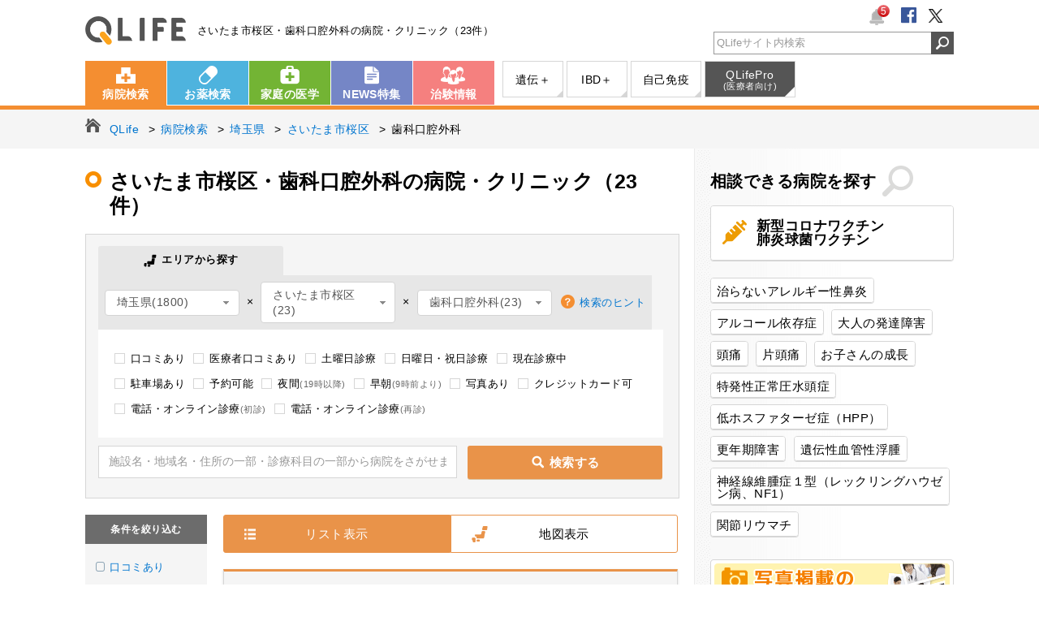

--- FILE ---
content_type: text/html; charset=UTF-8
request_url: https://www.qlife.jp/search_hospital11b_38_11_106_1
body_size: 19924
content:
<!DOCTYPE html>
<html lang="ja">
<head>
<meta charset="UTF-8">


<title>さいたま市桜区・歯科口腔外科の病院・クリニック（23件）【QLife病院検索】</title>
<meta name="description" content="さいたま市桜区（埼玉県）・歯科口腔外科の病院・クリニック23件の一覧です。患者さん・医師・看護師・薬剤師の口コミ・評判から探す事もできます。病院の詳細ページでは施設やスタッフの写真、駐車場などを掲載しています。">
<meta name="keywords" content="さいたま市桜区,埼玉県,歯科口腔外科,病院,口コミ,評判,患者,医師,看護師,薬剤師,キューライフ,QLife">
<meta name="author" content="QLife, Inc.">
<meta name="robots" content="index,follow">
<meta name="referrer" content="origin-when-cross-origin">

<link rel="canonical" href="https://www.qlife.jp/search_hospital11b_38_11_106_1">

<meta property="og:title" content="さいたま市桜区・歯科口腔外科の病院・クリニック（23件）" />
<meta property="og:type" content="place" />
<meta property="og:site_name" content="病院検索QLife" />
<meta property="og:description" content="さいたま市桜区（埼玉県）・歯科口腔外科の病院・クリニック23件の一覧です。患者さん・医師・看護師・薬剤師の口コミ・評判から探す事もできます。病院の詳細ページでは施設やスタッフの写真、駐車場などを掲載しています。" />
<meta property="og:image" content="https://www.qlife.jp/og/qlifeface.png" />
<meta property="og:url" content="https://www.qlife.jp/search_hospital11b_38_11_106_1" />
<meta http-equiv="Pragma" content="no-cache">
<meta http-equiv="cache-control" content="no-cache">
<meta http-equiv="expires" content="0">
<meta name="viewport" content="width=1070">
<meta name="format-detection" content="telephone=no">

      <link rel="next" href="https://www.qlife.jp/search_hospital11b_38_11_106_2" />

    <meta name="hospital_pc_pack_enabled" content="hospitalSearchPc,hospitalMapPc,hospitalMapsearchPc">

<script>
    (function(w,d,s,l,i){w[l]=w[l]||[];w[l].push({'gtm.start':
            new Date().getTime(),event:'gtm.js'});var f=d.getElementsByTagName(s)[0],
        j=d.createElement(s),dl=l!='dataLayer'?'&l='+l:'';j.async=true;j.src=
        'https://www.googletagmanager.com/gtm.js?id='+i+dl;f.parentNode.insertBefore(j,f);
    })(window,document,'script','dataLayer','GTM-52Q3L9Z');
</script>

<link rel="stylesheet" href="https://assets.qlife.jp/www.qlife.jp/hospital_pc.c9e7dcebf48fa528166c.css">
<!-- ▽ Google DFP ▽ -->
<script async='async' src='https://www.googletagservices.com/tag/js/gpt.js'></script>
<!-- ▽ OpenX HeaderBidding ▽ -->
<script>
  var googletag = googletag || {};
  googletag.cmd = googletag.cmd || [];

googletag.cmd.push(function() {
    googletag.defineSlot('/4108249/pc_hos_sqbnr_300_250_1', [300, 250], 'div-gpt-ad-pc_all_sqbnr_300_250_1').addService(googletag.pubads());
    googletag.defineSlot('/4108249/pc_all_300_600_1', [300, 600], 'div-gpt-ad-pc_all_300_600_1').addService(googletag.pubads());
    googletag.defineSlot('/4108249/pc_all_sidebnr_300_70', [300, 70], 'div-gpt-ad-pc_all_sidebnr_300_70').addService(googletag.pubads());
    
    googletag.defineSlot('/4108249/pc_topics_1', ['fluid',[298, 90]], 'div-gpt-ad-pc_topics_1').addService(googletag.pubads());
    googletag.defineSlot('/4108249/pc_topics_2', ['fluid',[298, 90]], 'div-gpt-ad-pc_topics_2').addService(googletag.pubads());
    googletag.defineSlot('/4108249/pc_topics_3', ['fluid',[298, 90]], 'div-gpt-ad-pc_topics_3').addService(googletag.pubads());
    googletag.defineSlot('/4108249/pc_topics_4', ['fluid',[298, 90]], 'div-gpt-ad-pc_topics_4').addService(googletag.pubads());
    googletag.defineSlot('/4108249/pc_topics_5', ['fluid',[298, 90]], 'div-gpt-ad-pc_topics_5').addService(googletag.pubads());
    googletag.defineSlot('/4108249/pc_topics_6', ['fluid',[298, 90]], 'div-gpt-ad-pc_topics_6').addService(googletag.pubads());
    
    
googletag.defineSlot('/4108249/pc_hos_v0_728_90_top', [728, 90], 'div-gpt-ad-pc_hos_v0_728_90_top').addService(googletag.pubads());
googletag.defineSlot('/4108249/pc_hos_v0_336_280_bottom1', [[300, 250],[336, 280]], 'div-gpt-ad-pc_hos_v0_336_280_bottom1').addService(googletag.pubads());
googletag.defineSlot('/4108249/pc_hos_v0_336_280_bottom2', [[300, 250],[336, 280]], 'div-gpt-ad-pc_hos_v0_336_280_bottom2').addService(googletag.pubads());
googletag.defineSlot('/4108249/pc_clinicalTrial_1', ['fluid'], 'div-gpt-ad-pc_clinicalTrial_1').addService(googletag.pubads());
googletag.defineSlot('/4108249/pc_clinicalTrial_2', ['fluid'], 'div-gpt-ad-pc_clinicalTrial_2').addService(googletag.pubads());
googletag.defineSlot('/4108249/pc_clinicalTrial_3', ['fluid'], 'div-gpt-ad-pc_clinicalTrial_3').addService(googletag.pubads());
googletag.defineSlot('/4108249/pc_clinicalTrial_4', ['fluid'], 'div-gpt-ad-pc_clinicalTrial_4').addService(googletag.pubads());

    googletag.pubads().setTargeting('ads_no','');
    googletag.pubads().setTargeting('site_name','hospital');
    googletag.pubads().setTargeting('abt10','10');
    googletag.pubads().setTargeting('abt12','8');
    
googletag.pubads().setTargeting('page_name',["hospital_search"]);
googletag.pubads().setTargeting('keyw',["埼玉県","さいたま市桜区","歯科口腔外科"]);

    googletag.pubads().enableSingleRequest();
    googletag.pubads().collapseEmptyDivs();
    googletag.pubads().disableInitialLoad();
    googletag.enableServices();
});
</script>
<!-- △ Google DFP △ -->

<!-- ▽ Amazon HeaderBidding ▽ -->
<script type='text/javascript'>
!function(a9,a,p,s,t,A,g){if(a[a9])return;function q(c,r){a[a9]._Q.push([c,r])}a[a9]={init:function(){q("i",arguments)},fetchBids:function()
{q("f",arguments)},setDisplayBids:function(){},_Q:[]};A=p.createElement(s);A.async=!0;A.src=t;g=p.getElementsByTagName(s)[0];g.parentNode.insertBefore( A,g)}("apstag",window,document,"script","//c.amazon-adsystem.com/aax2/apstag.js");

apstag.init({ pubID: '3758',
adServer: 'googletag', bidTimeout: 2e3
});
apstag.fetchBids({ slots: [
{
slotID: 'div-gpt-ad-pc_all_sqbnr_300_250_1',
slotName: '/4108249/pc_hos_sqbnr_300_250_1',
sizes: [300, 250]
},
{
slotID: 'div-gpt-ad-pc_all_300_600_1',
slotName: '/4108249/pc_all_300_600_1',
sizes: [300, 250]
},
{
slotID: 'div-gpt-ad-pc_all_sidebnr_300_70',
slotName: '/4108249/pc_all_sidebnr_300_70',
sizes: [300, 70]
},

]
}, function(bids) {
// trigger the first request to DFP
googletag.cmd.push(function() { apstag.setDisplayBids(); googletag.pubads().refresh();
});
});
</script>

<!-- △ Amazon HeaderBidding △ -->



<script async="async" src="https://www.google.com/adsense/search/ads.js"></script>
<!-- other head elements from your page -->
<script type="text/javascript" charset="utf-8">
  (function(g,o){g[o]=g[o]||function(){(g[o]['q']=g[o]['q']||[]).push(
  arguments)},g[o]['t']=1*new Date})(window,'_googCsa');
</script>
<script type="text/javascript" src="//maps.google.com/maps/api/js?libraries=places&v=3&key=AIzaSyCQ279tcUMzlm4Fp8ct39o-KYxD2wS3C_o"></script>

<script defer src="https://assets.qlife.jp/www.qlife.jp/hospital_pc.fea4b138426bd7c6de41.js"></script>
<script>
(function(i,s,o,g,r,a,m){i['GoogleAnalyticsObject']=r;i[r]=i[r]||function(){
(i[r].q=i[r].q||[]).push(arguments)},i[r].l=1*new Date();a=s.createElement(o),
m=s.getElementsByTagName(o)[0];a.async=1;a.src=g;m.parentNode.insertBefore(a,m)
})(window,document,'script','//www.google-analytics.com/analytics.js','ga');

ga('create', 'UA-988781-1', 'auto');
ga('require', 'GTM-573RWFX');

ga('send', 'pageview');


ga('create', 'UA-988781-55', 'auto', {'name': 'newTracker'});
ga('newTracker.send', 'pageview');
</script>
<script>
window.addEventListener('DOMContentLoaded', function() {
  // 病院
  var h_history = new QLifeViewHistory('hospital');
h_history.outputHTML('section.hosp_history',5);
h_history.outputKuchikomiHTML('PC_hospital_history', undefined);
});
</script>

</head>
<body class="hospital hosp_search_result">

<noscript>
    <iframe src="https://www.googletagmanager.com/ns.html?id=GTM-52Q3L9Z"
            height="0" width="0" style="display:none;visibility:hidden"></iframe>
</noscript>

<link rel="stylesheet" href="https://www.qlife.jp/common/css/jbox-combined.min.css">
<link rel="stylesheet" href="https://www.qlife.jp/common/css/badge_pc.css">
<script src="https://www.qlife.jp/common/js/jbox-combined.min.js" defer></script>

<!-- javascript - お知らせバッジ機能 (テンプレート) -->
<div style="display:none" id="notice-badge-list-template">
    <div class="notice-badge-list">
        <p class="jBox_head">お知らせ</p>
        <span class="close">
            <img src="https://www.qlife.jp/common/img/pc/btn_badge_close.png" width="25" height="25">
        </span>
    </div>
</div>

<!-- javascript お知らせ機能 (実行) -->
<script>
    window.addEventListener('DOMContentLoaded', function() {
        var script = (function(){
          var _script = document.createElement('script');
          _script.src = "https://www.qlife.jp/common/js/badge.min.js";
          return _script;
        })();
        $('#jq-notice-badge').parent().append(script);
        $('#jq-notice-badge').noticeBade({
            domain : 'https://www.qlife.jp',
            service: 'hospital'
        });
    });
</script>

<header id="header">
  <div class="inner">
    <div class="logo"><a href="https://www.qlife.jp/" onclick="ga('send', 'event', 'header_ロゴ_QLife', 'www.qlife.jp/', '');">QLife</a><em class="cc">さいたま市桜区・歯科口腔外科の病院・クリニック（23件）</em></div>
    <ul class="clubQLife cl">
      <li class="badge">
        <div id="jq-notice-badge" style="display:none;">
          <img src="https://www.qlife.jp/common/img/pc/icon_header_badge.png" width="20" height="20">
          <span style="display:none;">0</span>
        </div>
      </li>
      <li class="sns"><a rel="nofollow" href="https://www.facebook.com/QLife.inc" target="_blank" onclick="ga('send', 'event', 'header_ソーシャルボタン_フェイスブック', 'https://www.facebook.com/QLife.inc', '');"><img src="https://www.qlife.jp/common/img/pc/icon_header_fb.png" alt=""></a></li>
        <li class="sns"><a rel="nofollow" href="https://twitter.com/qlifesquare" target="_blank" onclick="ga('send', 'event', 'header_ソーシャルボタン_ツイッター', 'https://twitter.com/qlifesquare', '');"><img src="https://www.qlife.jp/common/img/pc/icon_header_tw.png" alt=""></a></li>
    </ul>
    <div id="head_srchBox" class="watermark">
      <form action="/site_search" method="get" id="srch" onsubmit="ga('send', 'event', 'header_検索フォーム_検索', 'qlife.jp', $('#head_srchInput').val());">
      <input type="text" name="q" id="head_srchInput" style="padding-left:3px; color:#999;" onfocus="if (this.value == 'QLifeサイト内検索'){ this.value = ''; this.style.color = '#333';}" onblur="if (this.value == ''){ this.value = 'QLifeサイト内検索'; this.style.color = '#999';}" value="QLifeサイト内検索">
      <input id="head_srchBtn" class="synthesis" type="image" src="https://www.qlife.jp/common/img/pc/header_btn_search.png" alt="検索アイコン">
      </form>
    </div>
  </div><!-- /.inner  -->
</header><!-- /#header -->

<nav class="gnav">
<div class="inner cl">
  <ul class="global cl">
    <li class="nv01"><a href="https://www.qlife.jp/hospital/" onclick="ga('send', 'event', 'header_グロナビ_病院検索', 'www.qlife.jp/hospital/', '');">病院検索</a></li>
    <li class="nv02"><a href="https://www.qlife.jp/meds/" onclick="ga('send', 'event', 'header_グロナビ_お薬検索', 'www.qlife.jp/meds/', '');">お薬検索</a></li>
    <li class="nv03"><a href="https://www.qlife.jp/dictionary/" onclick="ga('send', 'event', 'header_グロナビ_家庭の医学', 'www.qlife.jp/dictionary/', '');">家庭の医学</a></li>
    <li class="nv04"><a href="https://www.qlife.jp/square/" onclick="ga('send', 'event', 'header_グロナビ_NEWS特集', 'www.qlife.jp/square/', '');">NEWS特集</a></li>
    <li class="nv05"><a href="https://join.qlife.jp/" onclick="ga('send', 'event', 'header_グロナビ_治験情報', 'join.qlife.jp/', '');">治験情報</a></li>
  </ul>
  <ul class="sub cl">
    <li class="nv03"><a target="_blank" href="https://genetics.qlife.jp/" onclick="ga('send', 'event', 'header_グロナビ（サブ）_遺伝性疾患＋', 'genetics.qlife.jp', '');">遺伝＋</a></li>
    <li class="nv04"><a target="_blank" href="https://ibd.qlife.jp/" onclick="ga('send', 'event', 'header_グロナビ（サブ）_IBD＋', 'ibd.qlife.jp', '');">IBD＋</a></li>
    <li class="nv05"><a target="_blank" href="https://autoimmune.qlife.jp/" onclick="ga('send', 'event', 'header_グロナビ（サブ）_自己免疫', 'autoimmune.qlife.jp', '');">自己免疫</a></li>
    <li class="nv07 qlifepro"><a target="_blank" href="http://www.qlifepro.com/" onclick="ga('send', 'event', 'header_グロナビ（サブ）_医療者向け', 'www.qlifepro.com/', '');">QLifePro<span>(医療者向け)</span></a></li>
  </ul>
</div><!-- /.inner  -->
</nav><!-- /.gnav -->


<nav class="topic_path">
  <ul class="cl" itemscope itemtype="http://schema.org/BreadcrumbList">

  <li itemprop="itemListElement" itemscope itemtype="http://schema.org/ListItem">
    <a itemprop="item" href="/" onclick="ga('send', 'event', 'main_パンくず_パンくず', 'www.qlife.jp/', '');"><span itemprop="name">QLife</span></a>
  </li>
  <li itemprop="itemListElement" itemscope itemtype="http://schema.org/ListItem">
    <a itemprop="item" href="/hospital/" onclick="ga('send', 'event', 'main_パンくず_パンくず', 'www.qlife.jp/hospital/', '');"><span itemprop="name">病院検索</span></a>
  </li>
  
 <li itemprop="itemListElement" itemscope itemtype="http://schema.org/ListItem">
  <a itemprop="item" href="/search_hospital11b_0_11_0_1" onclick="ga('send', 'event', 'main_パンくず_パンくず', 'www.qlife.jp/search_hospital', '');"><span itemprop="name">埼玉県</span></a>
</li>
   <li itemprop="itemListElement" itemscope itemtype="http://schema.org/ListItem">
  <a itemprop="item" href="/search_hospital11b_0_11_106_1" onclick="ga('send', 'event', 'main_パンくず_パンくず', 'www.qlife.jp/search_hospital', '');"><span itemprop="name">さいたま市桜区</span></a>
</li>
   <li itemprop="itemListElement" itemscope itemtype="http://schema.org/ListItem">
  <span itemprop="name">歯科口腔外科</span>
</li>
  
</ul>
</nav><!-- /.topic_path -->


<section class="fixed_header hide">
  <nav class="fh_nav">
<div class="inner cl">
  <ul class="global cl">
    <li class="nv01"><a href="https://www.qlife.jp/hospital/" onclick="ga('send', 'event', 'header_フローティングメニュー_病院検索', 'www.qlife.jp/hospital/', '');">病院検索</a></li>
    <li class="nv02"><a href="https://www.qlife.jp/meds/" onclick="ga('send', 'event', 'header_フローティングメニュー_お薬検索', 'www.qlife.jp/meds/', '');">お薬検索</a></li>
    <li class="nv03"><a href="https://www.qlife.jp/dictionary/" onclick="ga('send', 'event', 'header_フローティングメニュー_家庭の医学', 'www.qlife.jp/dictionary/', '');">家庭の医学</a></li>
    <li class="nv04"><a href="https://www.qlife.jp/square/" onclick="ga('send', 'event', 'header_フローティングメニュー_NEWS特集', 'www.qlife.jp/square/', '');">NEWS特集</a></li>
    <li class="nv05"><a href="https://join.qlife.jp/" onclick="ga('send', 'event', 'header_フローティングメニュー_治験情報', 'join.qlife.jp/', '');">治験情報</a></li>
  </ul>
  <ul class="sub cl">
    <li class="nv03"><a target="_blank" href="https://genetics.qlife.jp/" onclick="ga('send', 'event', 'header_フローティングメニュー（サブ）_遺伝性疾患＋', 'genetics.qlife.jp', '');">遺伝＋</a></li>
    <li class="nv04"><a target="_blank" href="https://ibd.qlife.jp/" onclick="ga('send', 'event', 'header_フローティングメニュー（サブ）_IBD＋', 'ibd.qlife.jp', '');">IBD＋</a></li>
    <li class="nv05"><a target="_blank" href="https://autoimmune.qlife.jp/" onclick="ga('send', 'event', 'header_フローティングメニュー（サブ）_自己免疫', 'autoimmune.qlife.jp', '');">自己免疫</a></li>
    <li class="nv07 qlifepro"><a target="_blank" href="http://www.qlifepro.com/" onclick="ga('send', 'event', 'header_フローティングメニュー（サブ）_医療者向け', 'www.qlifepro.com/', '');">QLifePro<span>(医療者向け)</span></a></li>
  </ul>
</div><!-- /.inner  -->

  </nav>


</section><!-- /.fixed_header -->

<section id="container" class="cl">

<main id="main">


<article id="contents">
  <section class="page_header cl">
    <h1 class="page_title">
      さいたま市桜区・歯科口腔外科の病院・クリニック（23件）
          </h1>
  </section><!-- /.page_header -->


<section class="search_form cl">
    <section class="search_hospital">

<form method="get" id="search_box">
  <div class="form_inner">
    <ul class="searchHospitalTab font_ss clearfix">
      <li><span class="icomoon icon-map_02"> エリアから探す</span></li>
    </ul>
    <div class="opt">
      <div class="opt_box hospitalsearchSelect">
        <select id="select_pref">
          <option value="0">都道府県</option>
            <option value="1">北海道(868)</option>
              <option value="2">青森県(147)</option>
              <option value="3">岩手県(133)</option>
              <option value="4">宮城県(380)</option>
              <option value="5">秋田県(193)</option>
              <option value="6">山形県(138)</option>
              <option value="7">福島県(223)</option>
              <option value="8">茨城県(553)</option>
              <option value="9">栃木県(392)</option>
              <option value="10">群馬県(396)</option>
              <option value="11" selected>埼玉県(1800)</option>
              <option value="12">千葉県(1652)</option>
              <option value="13">東京都(5478)</option>
              <option value="14">神奈川県(2397)</option>
              <option value="15">新潟県(344)</option>
              <option value="16">富山県(147)</option>
              <option value="17">石川県(141)</option>
              <option value="18">福井県(110)</option>
              <option value="19">山梨県(126)</option>
              <option value="20">長野県(232)</option>
              <option value="21">岐阜県(257)</option>
              <option value="22">静岡県(446)</option>
              <option value="23">愛知県(1217)</option>
              <option value="24">三重県(275)</option>
              <option value="25">滋賀県(194)</option>
              <option value="26">京都府(459)</option>
              <option value="27">大阪府(2137)</option>
              <option value="28">兵庫県(981)</option>
              <option value="29">奈良県(204)</option>
              <option value="30">和歌山県(123)</option>
              <option value="31">鳥取県(86)</option>
              <option value="32">島根県(67)</option>
              <option value="33">岡山県(306)</option>
              <option value="34">広島県(500)</option>
              <option value="35">山口県(204)</option>
              <option value="36">徳島県(156)</option>
              <option value="37">香川県(208)</option>
              <option value="38">愛媛県(163)</option>
              <option value="39">高知県(90)</option>
              <option value="40">福岡県(1302)</option>
              <option value="41">佐賀県(162)</option>
              <option value="42">長崎県(225)</option>
              <option value="43">熊本県(353)</option>
              <option value="44">大分県(168)</option>
              <option value="45">宮崎県(139)</option>
              <option value="46">鹿児島県(361)</option>
              <option value="47">沖縄県(287)</option>
          </select>
        &nbsp;×&nbsp;
        <select id="select_city">
          <option value="0">市区町村</option>
                  <option value="101">さいたま市西区(13)</option>
                    <option value="102">さいたま市北区(37)</option>
                    <option value="103">さいたま市大宮区(46)</option>
                    <option value="104">さいたま市見沼区(34)</option>
                    <option value="105">さいたま市中央区(39)</option>
                    <option value="106" selected>さいたま市桜区(23)</option>
                    <option value="107">さいたま市浦和区(82)</option>
                    <option value="108">さいたま市南区(46)</option>
                    <option value="109">さいたま市緑区(39)</option>
                    <option value="110">さいたま市岩槻区(25)</option>
                    <option value="201">川越市(86)</option>
                    <option value="202">熊谷市(51)</option>
                    <option value="203">川口市(139)</option>
                    <option value="206">行田市(12)</option>
                    <option value="207">秩父市(11)</option>
                    <option value="208">所沢市(86)</option>
                    <option value="209">飯能市(15)</option>
                    <option value="210">加須市(18)</option>
                    <option value="211">本庄市(20)</option>
                    <option value="212">東松山市(26)</option>
                    <option value="214">春日部市(62)</option>
                    <option value="215">狭山市(32)</option>
                    <option value="216">羽生市(13)</option>
                    <option value="217">鴻巣市(26)</option>
                    <option value="218">深谷市(22)</option>
                    <option value="219">上尾市(42)</option>
                    <option value="221">草加市(61)</option>
                    <option value="222">越谷市(83)</option>
                    <option value="223">蕨市(18)</option>
                    <option value="224">戸田市(35)</option>
                    <option value="225">入間市(39)</option>
                    <option value="227">朝霞市(30)</option>
                    <option value="228">志木市(24)</option>
                    <option value="229">和光市(23)</option>
                    <option value="230">新座市(33)</option>
                    <option value="231">桶川市(18)</option>
                    <option value="232">久喜市(46)</option>
                    <option value="233">北本市(15)</option>
                    <option value="234">八潮市(21)</option>
                    <option value="235">富士見市(41)</option>
                    <option value="237">三郷市(34)</option>
                    <option value="238">蓮田市(18)</option>
                    <option value="239">坂戸市(38)</option>
                    <option value="240">幸手市(9)</option>
                    <option value="241">鶴ヶ島市(16)</option>
                    <option value="242">日高市(8)</option>
                    <option value="243">吉川市(19)</option>
                    <option value="245">ふじみ野市(36)</option>
                    <option value="246">白岡市(11)</option>
                    <option value="301">北足立郡伊奈町(10)</option>
                    <option value="324">入間郡三芳町(4)</option>
                    <option value="326">入間郡毛呂山町(9)</option>
                    <option value="327">入間郡越生町(1)</option>
                    <option value="341">比企郡滑川町(6)</option>
                    <option value="342">比企郡嵐山町(3)</option>
                    <option value="343">比企郡小川町(5)</option>
                    <option value="346">比企郡川島町(4)</option>
                    <option value="347">比企郡吉見町(1)</option>
                    <option value="348">比企郡鳩山町(3)</option>
                    <option value="349">比企郡ときがわ町(3)</option>
                      <option value="362">秩父郡皆野町(2)</option>
                    <option value="363">秩父郡長瀞町(1)</option>
                    <option value="365">秩父郡小鹿野町(2)</option>
                    <option value="381">児玉郡美里町(1)</option>
                      <option value="385">児玉郡上里町(5)</option>
                    <option value="408">大里郡寄居町(6)</option>
                    <option value="442">南埼玉郡宮代町(5)</option>
                    <option value="464">北葛飾郡杉戸町(4)</option>
                    <option value="465">北葛飾郡松伏町(4)</option>
          </select>
        &nbsp;×&nbsp;
        <select id="select_subject">
          <option value="0">診療科目</option>
        <optgroup label="内科">
                <option value="1">内科(25)</option>
                    <option value="20">神経内科(2)</option>
                    <option value="4">呼吸器科(3)</option>
                    <option value="14">消化器科(6)</option>
                    <option value="5">胃腸科(2)</option>
                    <option value="3">循環器科(6)</option>
                    <option value="11">放射線科(3)</option>
                    <option value="29">アレルギー科(3)</option>
                    <option value="101">糖尿病内科(5)</option>
                    <option value="112">内分泌・代謝内科(2)</option>
                          <option value="113">肝臓内科(1)</option>
                    </optgroup>
        <optgroup label="外科">
                <option value="2">外科(3)</option>
                    <option value="6">整形外科(9)</option>
                    <option value="22">形成外科(2)</option>
                          <option value="10">脳神経外科(4)</option>
                    <option value="27">呼吸器外科(1)</option>
                    <option value="23">心臓血管外科(2)</option>
                    <option value="28">リウマチ科(3)</option>
                    <option value="12">リハビリテーション科(7)</option>
                    <option value="13">麻酔科(2)</option>
                    </optgroup>
        <optgroup label="心療内科・精神科">
                <option value="15">神経科(2)</option>
                    <option value="21">精神科(5)</option>
                    <option value="26">心療内科(3)</option>
              </optgroup>
        <optgroup label="女性医療">
                                  <option value="68">乳腺外科(1)</option>
                    </optgroup>
        <optgroup label="小児医療">
                <option value="16">小児科(9)</option>
                                </optgroup>
        <optgroup label="眼科・耳鼻咽喉科">
                <option value="18">眼科(4)</option>
                    <option value="19">耳鼻咽喉科(5)</option>
                    </optgroup>
        <optgroup label="泌尿器科・肛門科">
                      <option value="9">肛門科(1)</option>
                    <option value="8">泌尿器科(3)</option>
                          <option value="108">肛門外科(1)</option>
              </optgroup>
        <optgroup label="皮膚科">
                <option value="7">皮膚科(5)</option>
                    </optgroup>
        <optgroup label="歯科医療">
                <option value="35">歯科(36)</option>
                    <option value="36">矯正歯科(20)</option>
                    <option value="37">小児歯科(28)</option>
                    <option value="38" selected>歯科口腔外科(23)</option>
              </optgroup>
        <optgroup label="その他">
                                        <option value="109">漢方(1)</option>
                                </optgroup>
        </select>
        <!-- 検索のヒント -->
        <p class="help"><a href="javascript:void(0);" data-featherlight="#hospital_hint" data-featherlight-after-content="this.$content.css('height', Math.floor($( window ).height()*0.8) + 'px');" class="button-link">検索のヒント</a></p>
      </div>
    </div>
    <!-- /.opt -->

    <div class="detail">
      <ul class="detail_opt cl">
        <li>
          <input type="checkbox" name="uk" id="detail_opt01" onclick="ga('send', 'event', 'main_検索窓下_こだわり条件選択_口コミあり', 'www.qlife.jp/search_hospital', '1');" value="1" >
          <label for="detail_opt01">口コミあり</label>
        </li>
        <li>
          <input type="checkbox" name="mk" id="detail_opt02" onclick="ga('send', 'event', 'main_検索窓下_こだわり条件選択_医療者口コミあり', 'www.qlife.jp/search_hospital', '1');" value="1" >
          <label for="detail_opt02">医療者口コミあり</label>
        </li>
        <li>
          <input type="checkbox" name="st" id="detail_saturday" onclick="ga('send', 'event', 'main_検索窓下_こだわり条件選択_土曜日診療', 'www.qlife.jp/search_hospital', '1');" value="1" >
          <label for="detail_saturday">土曜日診療</label>
        </li>
        <li>
          <input type="checkbox" name="ho" id="detail_holiday" onclick="ga('send', 'event', 'main_検索窓下_こだわり条件選択_日曜日・祝日診療', 'www.qlife.jp/search_hospital', '1');" value="1" >
          <label for="detail_holiday">日曜日・祝日診療</label>
        </li>
        <li>
          <input type="checkbox" name="no" id="detail_now_open" onclick="ga('send', 'event', 'main_検索窓下_こだわり条件選択_現在診療中', 'www.qlife.jp/search_hospital', '1');" value="1" >
          <label for="detail_now_open">現在診療中</label>
        </li>
        <li>
          <input type="checkbox" name="pk" id="detail_parking" onclick="ga('send', 'event', 'main_検索窓下_こだわり条件選択_駐車場あり', 'www.qlife.jp/search_hospital', '1');" value="1" >
          <label for="detail_parking">駐車場あり</label>
        </li>
        <li>
          <input type="checkbox" name="re" id="detail_opt03" onclick="ga('send', 'event', 'main_検索窓下_こだわり条件選択_予約可能', 'www.qlife.jp/search_hospital', '1');" value="1" >
          <label for="detail_opt03">予約可能</label>
        </li>
        <li>
          <input type="checkbox" name="mn" id="detail_midnight" onclick="ga('send', 'event', 'main_検索窓下_こだわり条件選択_夜間', 'www.qlife.jp/search_hospital', '1');" value="1" >
          <label for="detail_midnight">夜間<span class="detail_optNotice">(19時以降)</span></label>
        </li>
        <li>
          <input type="checkbox" name="em" id="detail_early_morning" onclick="ga('send', 'event', 'main_検索窓下_こだわり条件選択_早朝', 'www.qlife.jp/search_hospital', '1');" value="1" >
          <label for="detail_early_morning">早朝<span class="detail_optNotice">(9時前より)</span></label>
        </li>
        <li>
          <input type="checkbox" name="ph" id="detail_opt04" onclick="ga('send', 'event', 'main_検索窓下_こだわり条件選択_写真あり', 'www.qlife.jp/search_hospital', '1');" value="1" >
          <label for="detail_opt04">写真あり</label>
        </li>
        <li>
          <input type="checkbox" name="cp" id="detail_creditcard_payment" onclick="ga('send', 'event', 'main_検索窓下_こだわり条件選択_クレジットカード可', 'www.qlife.jp/search_hospital', '1');" value="1" >
          <label for="detail_creditcard_payment">クレジットカード可</label>
        </li>
        <li>
          <input type="checkbox" name="rf" id="detail_remote_diagnosis_first" onclick="ga('send', 'event', 'main_検索窓下_こだわり条件選択_電話・オンライン診療_初診', 'www.qlife.jp/search_hospital', '1');" value="1" >
          <label for="detail_remote_diagnosis_first">電話・オンライン診療<span class="detail_optNotice">(初診)</span></label>
        </li>
        <li>
          <input type="checkbox" name="rr" id="detail_remote_diagnosis_revisit" onclick="ga('send', 'event', 'main_検索窓下_こだわり条件選択_電話・オンライン診療_再診', 'www.qlife.jp/search_hospital', '1');" value="1" >
          <label for="detail_remote_diagnosis_revisit">電話・オンライン診療<span class="detail_optNotice">(再診)</span></label>
        </li>
      </ul>
    </div><!-- /.detail -->
    <input class="search_input searchHospitalInputText" type="text" name="k" id="hossrchInput" onfocus="if (this.value == '施設名・地域名・住所の一部・診療科目の一部から病院をさがせます'){ this.value = ''; this.style.color = '#333';}" onblur="if (this.value == ''){ this.value = '施設名・地域名・住所の一部・診療科目の一部から病院をさがせます'; this.style.color = '#999';}" value="施設名・地域名・住所の一部・診療科目の一部から病院をさがせます" style="color: rgb(153, 153, 153);" >
    <label class="searchHospitalButton"><input type="submit"><span class="commonBtn-orange icomoon icon-loope_01">検索する</span></label>

    <p class="more" id="same_word"  style="display:none;"><a href="/search_kuchikomi11__0_0_1" onclick="ga('send', 'event', 'main_検索フォーム_口コミを探す', 'www.qlife.jp/search_kuchikomi', '');">同じキーワードで口コミを検索する</a></p>  </div><!-- /.form_inner -->

</form>

  </section><!-- /.search_hospital -->
  <section class="search_hospitalmap" style="display:none;">

<form method="get" id="msearch_box">
  <div class="form_inner">
    <ul class="searchHospitalTab font_ss clearfix">
      <li><span class="icomoon icon-map_02"> エリアから探す</span></li>
    </ul>
    <div class="opt">
      <div class="opt_box hospitalsearchSelect">
        <select id="mselect_pref">
          <option value="0">都道府県</option>
            <option value="1">北海道(868)</option>
              <option value="2">青森県(147)</option>
              <option value="3">岩手県(133)</option>
              <option value="4">宮城県(380)</option>
              <option value="5">秋田県(193)</option>
              <option value="6">山形県(138)</option>
              <option value="7">福島県(223)</option>
              <option value="8">茨城県(553)</option>
              <option value="9">栃木県(392)</option>
              <option value="10">群馬県(396)</option>
              <option value="11" selected>埼玉県(1800)</option>
              <option value="12">千葉県(1652)</option>
              <option value="13">東京都(5478)</option>
              <option value="14">神奈川県(2397)</option>
              <option value="15">新潟県(344)</option>
              <option value="16">富山県(147)</option>
              <option value="17">石川県(141)</option>
              <option value="18">福井県(110)</option>
              <option value="19">山梨県(126)</option>
              <option value="20">長野県(232)</option>
              <option value="21">岐阜県(257)</option>
              <option value="22">静岡県(446)</option>
              <option value="23">愛知県(1217)</option>
              <option value="24">三重県(275)</option>
              <option value="25">滋賀県(194)</option>
              <option value="26">京都府(459)</option>
              <option value="27">大阪府(2137)</option>
              <option value="28">兵庫県(981)</option>
              <option value="29">奈良県(204)</option>
              <option value="30">和歌山県(123)</option>
              <option value="31">鳥取県(86)</option>
              <option value="32">島根県(67)</option>
              <option value="33">岡山県(306)</option>
              <option value="34">広島県(500)</option>
              <option value="35">山口県(204)</option>
              <option value="36">徳島県(156)</option>
              <option value="37">香川県(208)</option>
              <option value="38">愛媛県(163)</option>
              <option value="39">高知県(90)</option>
              <option value="40">福岡県(1302)</option>
              <option value="41">佐賀県(162)</option>
              <option value="42">長崎県(225)</option>
              <option value="43">熊本県(353)</option>
              <option value="44">大分県(168)</option>
              <option value="45">宮崎県(139)</option>
              <option value="46">鹿児島県(361)</option>
              <option value="47">沖縄県(287)</option>
          </select>
        &nbsp;×&nbsp;
        <select id="mselect_city">
          <option value="0">市区町村</option>
                  <option value="101">さいたま市西区(13)</option>
                    <option value="102">さいたま市北区(37)</option>
                    <option value="103">さいたま市大宮区(46)</option>
                    <option value="104">さいたま市見沼区(34)</option>
                    <option value="105">さいたま市中央区(39)</option>
                    <option value="106" selected>さいたま市桜区(23)</option>
                    <option value="107">さいたま市浦和区(82)</option>
                    <option value="108">さいたま市南区(46)</option>
                    <option value="109">さいたま市緑区(39)</option>
                    <option value="110">さいたま市岩槻区(25)</option>
                    <option value="201">川越市(86)</option>
                    <option value="202">熊谷市(51)</option>
                    <option value="203">川口市(139)</option>
                    <option value="206">行田市(12)</option>
                    <option value="207">秩父市(11)</option>
                    <option value="208">所沢市(86)</option>
                    <option value="209">飯能市(15)</option>
                    <option value="210">加須市(18)</option>
                    <option value="211">本庄市(20)</option>
                    <option value="212">東松山市(26)</option>
                    <option value="214">春日部市(62)</option>
                    <option value="215">狭山市(32)</option>
                    <option value="216">羽生市(13)</option>
                    <option value="217">鴻巣市(26)</option>
                    <option value="218">深谷市(22)</option>
                    <option value="219">上尾市(42)</option>
                    <option value="221">草加市(61)</option>
                    <option value="222">越谷市(83)</option>
                    <option value="223">蕨市(18)</option>
                    <option value="224">戸田市(35)</option>
                    <option value="225">入間市(39)</option>
                    <option value="227">朝霞市(30)</option>
                    <option value="228">志木市(24)</option>
                    <option value="229">和光市(23)</option>
                    <option value="230">新座市(33)</option>
                    <option value="231">桶川市(18)</option>
                    <option value="232">久喜市(46)</option>
                    <option value="233">北本市(15)</option>
                    <option value="234">八潮市(21)</option>
                    <option value="235">富士見市(41)</option>
                    <option value="237">三郷市(34)</option>
                    <option value="238">蓮田市(18)</option>
                    <option value="239">坂戸市(38)</option>
                    <option value="240">幸手市(9)</option>
                    <option value="241">鶴ヶ島市(16)</option>
                    <option value="242">日高市(8)</option>
                    <option value="243">吉川市(19)</option>
                    <option value="245">ふじみ野市(36)</option>
                    <option value="246">白岡市(11)</option>
                    <option value="301">北足立郡伊奈町(10)</option>
                    <option value="324">入間郡三芳町(4)</option>
                    <option value="326">入間郡毛呂山町(9)</option>
                    <option value="327">入間郡越生町(1)</option>
                    <option value="341">比企郡滑川町(6)</option>
                    <option value="342">比企郡嵐山町(3)</option>
                    <option value="343">比企郡小川町(5)</option>
                    <option value="346">比企郡川島町(4)</option>
                    <option value="347">比企郡吉見町(1)</option>
                    <option value="348">比企郡鳩山町(3)</option>
                    <option value="349">比企郡ときがわ町(3)</option>
                      <option value="362">秩父郡皆野町(2)</option>
                    <option value="363">秩父郡長瀞町(1)</option>
                    <option value="365">秩父郡小鹿野町(2)</option>
                    <option value="381">児玉郡美里町(1)</option>
                      <option value="385">児玉郡上里町(5)</option>
                    <option value="408">大里郡寄居町(6)</option>
                    <option value="442">南埼玉郡宮代町(5)</option>
                    <option value="464">北葛飾郡杉戸町(4)</option>
                    <option value="465">北葛飾郡松伏町(4)</option>
          </select>
        &nbsp;×&nbsp;
        <select id="mselect_subject">
          <option value="0">診療科目</option>
        <optgroup label="内科">
                <option value="1">内科(25)</option>
                    <option value="20">神経内科(2)</option>
                    <option value="4">呼吸器科(3)</option>
                    <option value="14">消化器科(6)</option>
                    <option value="5">胃腸科(2)</option>
                    <option value="3">循環器科(6)</option>
                    <option value="11">放射線科(3)</option>
                    <option value="29">アレルギー科(3)</option>
                    <option value="101">糖尿病内科(5)</option>
                    <option value="112">内分泌・代謝内科(2)</option>
                          <option value="113">肝臓内科(1)</option>
                    </optgroup>
        <optgroup label="外科">
                <option value="2">外科(3)</option>
                    <option value="6">整形外科(9)</option>
                    <option value="22">形成外科(2)</option>
                          <option value="10">脳神経外科(4)</option>
                    <option value="27">呼吸器外科(1)</option>
                    <option value="23">心臓血管外科(2)</option>
                    <option value="28">リウマチ科(3)</option>
                    <option value="12">リハビリテーション科(7)</option>
                    <option value="13">麻酔科(2)</option>
                    </optgroup>
        <optgroup label="心療内科・精神科">
                <option value="15">神経科(2)</option>
                    <option value="21">精神科(5)</option>
                    <option value="26">心療内科(3)</option>
              </optgroup>
        <optgroup label="女性医療">
                                  <option value="68">乳腺外科(1)</option>
                    </optgroup>
        <optgroup label="小児医療">
                <option value="16">小児科(9)</option>
                                </optgroup>
        <optgroup label="眼科・耳鼻咽喉科">
                <option value="18">眼科(4)</option>
                    <option value="19">耳鼻咽喉科(5)</option>
                    </optgroup>
        <optgroup label="泌尿器科・肛門科">
                      <option value="9">肛門科(1)</option>
                    <option value="8">泌尿器科(3)</option>
                          <option value="108">肛門外科(1)</option>
              </optgroup>
        <optgroup label="皮膚科">
                <option value="7">皮膚科(5)</option>
                    </optgroup>
        <optgroup label="歯科医療">
                <option value="35">歯科(36)</option>
                    <option value="36">矯正歯科(20)</option>
                    <option value="37">小児歯科(28)</option>
                    <option value="38" selected>歯科口腔外科(23)</option>
              </optgroup>
        <optgroup label="その他">
                                        <option value="109">漢方(1)</option>
                                </optgroup>
        </select>
        <!-- 検索のヒント -->
        <p class="help"><a href="javascript:void(0);" data-featherlight="#hospital_hint" data-featherlight-after-content="this.$content.css('height', Math.floor($( window ).height()*0.8) + 'px');" class="button-link font_ss">検索のヒント</a></p>
      </div>
    </div>
    <!-- /.opt -->

    <div class="detail">
      <ul class="detail_opt cl">
        <li>
          <input type="checkbox" name="uk" id="mdetail_opt01" onclick="ga('send', 'event', 'main_検索窓下_こだわり条件選択_口コミあり', 'www.qlife.jp/search_hospital', '1');" value="1" >
          <label for="mdetail_opt01">口コミあり</label>
        </li>
        <li>
          <input type="checkbox" name="mk" id="mdetail_opt02" onclick="ga('send', 'event', 'main_検索窓下_こだわり条件選択_医療者口コミあり', 'www.qlife.jp/search_hospital', '1');" value="1" >
          <label for="mdetail_opt02">医療者口コミあり</label>
        </li>
        <li>
          <input type="checkbox" name="st" id="mdetail_saturday" onclick="ga('send', 'event', 'main_検索窓下_こだわり条件選択_土曜日診療', 'www.qlife.jp/search_hospital', '1');" value="1" >
          <label for="mdetail_saturday">土曜日診療</label>
        </li>
        <li>
          <input type="checkbox" name="ho" id="mdetail_holiday" onclick="ga('send', 'event', 'main_検索窓下_こだわり条件選択_日曜日・祝日診療', 'www.qlife.jp/search_hospital', '1');" value="1" >
          <label for="mdetail_holiday">日曜日・祝日診療</label>
        </li>
        <li>
          <input type="checkbox" name="no" id="mdetail_now_open" onclick="ga('send', 'event', 'main_検索窓下_こだわり条件選択_現在診療中', 'www.qlife.jp/search_hospital', '1');" value="1" >
          <label for="mdetail_now_open">現在診療中</label>
        </li>
        <li>
          <input type="checkbox" name="pk" id="mdetail_parking" onclick="ga('send', 'event', 'main_検索窓下_こだわり条件選択_駐車場あり', 'www.qlife.jp/search_hospital', '1');" value="1" >
          <label for="mdetail_parking">駐車場あり</label>
        </li>
        <li>
          <input type="checkbox" name="re" id="mdetail_opt03" onclick="ga('send', 'event', 'main_検索窓下_こだわり条件選択_予約可能', 'www.qlife.jp/search_hospital', '1');" value="1" >
          <label for="mdetail_opt03">予約可能</label>
        </li>
        <li>
          <input type="checkbox" name="mn" id="mdetail_midnight" onclick="ga('send', 'event', 'main_検索窓下_こだわり条件選択_夜間', 'www.qlife.jp/search_hospital', '1');" value="1" >
          <label for="mdetail_midnight">夜間<span class="detail_optNotice">(19時以降)</span></label>
        </li>
        <li>
          <input type="checkbox" name="em" id="mdetail_early_morning" onclick="ga('send', 'event', 'main_検索窓下_こだわり条件選択_早朝', 'www.qlife.jp/search_hospital', '1');" value="1" >
          <label for="mdetail_early_morning">早朝<span class="detail_optNotice">(9時前より)</span></label>
        </li>
        <li>
          <input type="checkbox" name="ph" id="mdetail_opt04" onclick="ga('send', 'event', 'main_検索窓下_こだわり条件選択_写真あり', 'www.qlife.jp/search_hospital', '1');" value="1" >
          <label for="mdetail_opt04">写真あり</label>
        </li>
        <li>
          <input type="checkbox" name="cp" id="mdetail_creditcard_payment" onclick="ga('send', 'event', 'main_検索窓下_こだわり条件選択_クレジットカード可', 'www.qlife.jp/search_hospital', '1');" value="1" >
          <label for="mdetail_creditcard_payment">クレジットカード可</label>
        </li>
        <li>
          <input type="checkbox" name="rf" id="mdetail_remote_diagnosis_first" onclick="ga('send', 'event', 'main_検索窓下_こだわり条件選択_電話・オンライン診療_初診', 'www.qlife.jp/search_hospital', '1');" value="1" >
          <label for="mdetail_remote_diagnosis_first">電話・オンライン診療<span class="detail_optNotice">(初診)</span></label>
        </li>
        <li>
          <input type="checkbox" name="rr" id="mdetail_remote_diagnosis_revisit" onclick="ga('send', 'event', 'main_検索窓下_こだわり条件選択_電話・オンライン診療_再診', 'www.qlife.jp/search_hospital', '1');" value="1" >
          <label for="mdetail_remote_diagnosis_revisit">電話・オンライン診療<span class="detail_optNotice">(再診)</span></label>
        </li>
      </ul>
    </div><!-- /.detail -->
    <input class="search_input searchHospitalInputText" type="text" name="k" id="hossrchInput" onfocus="if (this.value == '施設名・地域名・住所の一部・診療科目の一部から病院をさがせます'){ this.value = ''; this.style.color = '#333';}" onblur="if (this.value == ''){ this.value = '施設名・地域名・住所の一部・診療科目の一部から病院をさがせます'; this.style.color = '#999';}" value="施設名・地域名・住所の一部・診療科目の一部から病院をさがせます" style="color: rgb(153, 153, 153);" >
    <label class="searchHospitalButton"><input type="submit"><span class="commonBtn-orange icomoon icon-loope_01">検索する</span></label>

    <p class="more" id="same_word"  style="display:none;"><a href="/search_kuchikomi11__0_0_1" onclick="ga('send', 'event', 'main_検索フォーム_口コミを探す', 'www.qlife.jp/search_kuchikomi', '');">同じキーワードで口コミを検索する</a></p>  </div><!-- /.form_inner -->

</form>

  </section><!-- /.search_hospitalmap -->
  </section><!-- /.search_form -->

<div id="hospital_hint" class="modal-content">
  <!-- モーダルウィンドウのコンテンツ開始 -->
<section class="page_header">
  <h2 class="page_title">検索のヒント</h2>
</section>
<!-- /.page_header -->

<section class="para">
  <h3 class="heading_level2">キーワードから検索する</h3>
  <p class="text_body mb20"> 「病院名」「診療科目」「住所」の一部などから病院を探すことができます。<br>
    また、複数のキーワードを組み合わせて、より絞り込んだ検索ができます。キーワードをスペースで区切って2つ以上入力してください。</p>
    <p class="text_body mb20"> 例）鈴木　内科　港区<br>
    目的の病院が検索できない場合は、ワードを短くして試してください。</p>
    <p class="text_body mb20">例）「NTT病院」ではヒットしない。正しくは「NTT東日本関東病院」<br>
    →「NTT」で検索してみる。 </p>
</section>
<section class="para">
  <h3 class="heading_level2">都道府県、市区町村、診療科目から検索する</h3>
  <p class="text_body mb20"> まだ病院が決まっておらず、地域と診療科目から探したい場合に適した検索です。</p>
    <p class="text_body mb20">
    ステップ1：都道府県を選んでください<br>
    ステップ2：市区町村を選んでください<br>
    ステップ3：診療科目を選んでください
    </p>
    <p class="text_body mb20"> 下記組み合わせで検索することが出来ます。</p>
    <p class="text_body">
    都道府県＋市区町村＋診療科目<br>
    都道府県＋診療科目<br>
    都道府県＋市区町村<br>
    都道府県<br>
    診療科目 </p>
</section>
<section class="para">
  <h3 class="heading_level2">キーワードと都道府県、市区町村、診療科目を組み合わせて検索する</h3>
  <p class="text_body"> キーワードと都道府県、市区町村、診療科目を組み合わせることによって、より精度の高い検索結果を得ることが出来ます。 </p>
</section>
<section class="para">
  <h3 class="heading_level2">口コミから病院を検索する</h3>
  <p class="text_body"> 「疾患名」などのキーワードから該当する口コミ・病院を探すことができます。
    また、複数のキーワードでも検索できます。キーワードをスペースで区切って2つ以上入力してください。<br>
    目的の病院が検索できない場合は、ワードを短くして試してください。<br>
    例）アトピー、医大、定期健診、漢方、女医　　など </p>
</section>
<section class="para">
  <h3 class="heading_level2">こだわり検索を利用して、より目的に沿った病院を探す</h3>
  <p class="text_body"> 検索の際に、こだわりたい内容にチェックをいれれば、より目的に沿った病院を探すことができます。
    <ul>
      <li>電話・オンライン診療(初診)：電話やビデオ通話、Webなどによる電話・オンライン診療を行っているかどうか（初診から対応）</li>
      <li>電話・オンライン診療(再診)：電話やビデオ通話、Webなどによる電話・オンライン診療を行っているかどうか（再診から対応）</li>
      <li>土曜日診療：土曜日の午前、午後またはその両方で、診察を行っているかどうか</li>
      <li>日曜日・祝日診療：日、休日や祝日に午前、午後またはその両方で、診察を行っているかどうか</li>
      <li>現在診療中：検索時の時間帯で診療を行っているかどうか</li>
      <li>夜間(19時以降も診療)：19時以降（0時00分〜6時59分 または 20時00分〜23時59分）も診療を行っている日があるかどうか</li>
      <li>早朝(9時前より診療)：9時以前（7時00分〜8時59分）から診療を行っている日があるかどうか</li>
      <li>予約可能：お電話や施設のHP、その他のシステムを利用して予約ができるどうか</li>
      <li>写真あり：施設の内外観や、先生、看護師の写真があるかどうか</li>
      <li>駐車場あり：有料無料問わず、駐車場が用意されているかどうか</li>
      <li>口コミあり：利用者の口コミがあるかどうか</li>
      <li>医療者口コミあり：医療従事者の推薦や、口コミがあるかどうか</li>
      <li>クレジットカード可：クレジットカードでの清算に対応しているかどうか</li>
    </ul>
    ※一部情報が古い場合も御座います。お手数ですが、来院前に必ずお電話や該当施設のHPにてご確認いただきますようお願いいたします。</p>
</section>

  <!-- モーダルウィンドウのコンテンツ終了 -->
</div><!-- /#hospital_hint -->




  <div class="ad mt20">
    <!-- /4108249/pc_hos_v0_728_90_top -->
    <div id='div-gpt-ad-pc_hos_v0_728_90_top'>
    <script type='text/javascript'>
    googletag.cmd.push(function() { googletag.display('div-gpt-ad-pc_hos_v0_728_90_top'); });
    </script>
    </div>
  </div><!-- /.ad -->

<div class="clearfix">
  
  <div class="main_wrap">
      <section class="hospitalmap_nav cl" id="mapview">
      <ul>
        <li class="list act"><a onclick="ga('send', 'event', 'main_検索結果_リスト表示タブ', 'tab', '');" href="javascript:void(0);">リスト表示</a></li>
        <li  class="map"><a onclick="ga('send', 'event', 'main_検索結果_地図表示タブ', 'tab', '');" href="javascript:void(0);">地図表示</a></li>
      </ul>
    </section>

    
    <section class="map" id="mapbox" style="height: 0px; overflow: hidden;"></section>
    
  
    <section class="search_result_wrap" id="hoslist">

          <article class="hospital_list_wrapper">
  <div class="hospital_name_wrapper">
    <h2 class="hospital_name">
      <a href="/hospital_detail_962330" onclick="ga('send', 'event', 'main_検索結果_病院名', 'www.qlife.jp/hospital_detail', '1_1');" class="text_link">かおる歯科医院</a>
    </h2>
  </div>
  <div class="hospital_info_wrapper">

    
    

                      <div class="hospital_image_wrapper">
              <ul class="hospital_image clearfix">
          <li>
            <a href="/hospital_detail_962330" onclick="ga('send', 'event', 'main_検索結果_写真', 'www.qlife.jp/hospital_detail', '1_1');">
              <img alt="" src="/hospital/img/pc/noImg.jpg?1766390311">
            </a>
          </li>
        </ul>
      
      <div class="hospital_basic_info_wrapper">
        <dl class="hospital_basic_info">
          <dt class="icomoon icon-map_01">住所</dt>
          <dd>
            埼玉県さいたま市桜区西堀3-16-26
            <a href="/hospital_map_962330" rel="nofollow" onclick="ga('send', 'event', 'main_検索結果_地図を見る', 'viewMap', '');" class="commonBtn-orange icomoon icon-map_01">地図を見る</a>
          </dd>
        </dl>
                        <dl class="hospital_basic_info">
          <dt class="icomoon icon-parking_01">駐車場</dt>
          <dd>無料:2台</dd>
        </dl>
                <dl class="hospital_basic_info">
          <dt class="icomoon icon-tel_01">電話番号</dt>
          <dd>
            048-839-4182                          <a href="https://www.kaoru-dc.com/" target="_blank" onclick="ga('send', 'event', 'main_検索結果_公式サイト', '', '');" class="commonBtn-orange icomoon icon-pc_01">公式サイト</a>
                      </dd>
        </dl>
        <dl class="hospital_basic_info">
          <dt class="icomoon icon-memo_01">診療科目</dt>
                                          <dd>歯科／矯正歯科／小児歯科／歯科口腔外科</dd>
        </dl>
                        <dl class="hospital_basic_info">
          <dt class="icomoon icon-kuchikomi_01">口コミ</dt>
          <dd><a href="/kuchikomi_list_962330_1" class="text_link" onclick="ga('send', 'event', 'main_検索結果_口コミ', 'www.qlife.jp/kuchikomi_list', '');">2件</a></dd>
        </dl>
              </div>
    </div><!-- ./hospital_image_wrapper -->

        <dl class="hospital_time_wrapper">
      <dt class="icomoon icon-time_01">診療時間</dt>
      <dd>
        <table class="hospital_time">
          <thead>
            <tr>
              <th></th>
              <th>月</th>
              <th>火</th>
              <th>水</th>
              <th>木</th>
              <th>金</th>
              <th class="saturday">土</th>
              <th class="holiday">日</th>
              <th class="holiday">祝</th>
            </tr>
          </thead>
          <tbody>
                        <tr>
              <td>9:30-13:00</td>
              <td><span>&#x25CF;</span></td>
              <td><span>&#x25CF;</span></td>
              <td><span>&#x25CF;</span></td>
              <td><span>&#x25CF;</span></td>
              <td><span>&#x25CF;</span></td>
              <td class="saturday"><span>&#x25CF;</span></td>
              <td class="holiday"><span></span></td>
              <td class="holiday"><span></span></td>
            </tr>
                        <tr>
              <td>14:30-18:00</td>
              <td><span></span></td>
              <td><span></span></td>
              <td><span></span></td>
              <td><span></span></td>
              <td><span></span></td>
              <td class="saturday"><span>&#x25CF;</span></td>
              <td class="holiday"><span></span></td>
              <td class="holiday"><span></span></td>
            </tr>
                        <tr>
              <td>15:00-19:00</td>
              <td><span>&#x25CF;</span></td>
              <td><span>&#x25CF;</span></td>
              <td><span>&#x25CF;</span></td>
              <td><span>&#x25CF;</span></td>
              <td><span>&#x25CF;</span></td>
              <td class="saturday"><span></span></td>
              <td class="holiday"><span></span></td>
              <td class="holiday"><span></span></td>
            </tr>
                      </tbody>
        </table>
        <dl class="hospital_time_addition">
                    <dt>休診日：</dt>
          <dd>日・祝</dd>
      　　                    </dl>
      </dd>
    </dl>
      </div><!-- ./hospital_info_wrapper-->

    <dl class="hospital_facility">
    <dt class="icomoon icon-tag_01">医院の特徴</dt>
    <dd>
      <ul>
                <li>土曜診療</li>                                        <li>駐車場</li>                                                      </ul>
    </dd>
  </dl>
  </article>

          <article class="hospital_list_wrapper">
  <div class="hospital_name_wrapper">
    <h2 class="hospital_name">
      <a href="/hospital_detail_1004966" onclick="ga('send', 'event', 'main_検索結果_病院名', 'www.qlife.jp/hospital_detail', '1_2');" class="text_link">ベル歯科医院</a>
    </h2>
  </div>
  <div class="hospital_info_wrapper">

    
    

                      <div class="hospital_image_wrapper">
              <ul class="hospital_image clearfix">
          <li>
            <a href="/hospital_detail_1004966" onclick="ga('send', 'event', 'main_検索結果_写真', 'www.qlife.jp/hospital_detail', '1_2');">
              <img alt="" src="/hospital/img/pc/noImg.jpg?1766390311">
            </a>
          </li>
        </ul>
      
      <div class="hospital_basic_info_wrapper">
        <dl class="hospital_basic_info">
          <dt class="icomoon icon-map_01">住所</dt>
          <dd>
            埼玉県さいたま市桜区大字白鍬758-1
            <a href="/hospital_map_1004966" rel="nofollow" onclick="ga('send', 'event', 'main_検索結果_地図を見る', 'viewMap', '');" class="commonBtn-orange icomoon icon-map_01">地図を見る</a>
          </dd>
        </dl>
                        <dl class="hospital_basic_info">
          <dt class="icomoon icon-parking_01">駐車場</dt>
          <dd>無料:4台</dd>
        </dl>
                <dl class="hospital_basic_info">
          <dt class="icomoon icon-tel_01">電話番号</dt>
          <dd>
            048-859-1822                          <a href="http://www.belldc1.com/" target="_blank" onclick="ga('send', 'event', 'main_検索結果_公式サイト', '', '');" class="commonBtn-orange icomoon icon-pc_01">公式サイト</a>
                      </dd>
        </dl>
        <dl class="hospital_basic_info">
          <dt class="icomoon icon-memo_01">診療科目</dt>
                                          <dd>歯科／矯正歯科／小児歯科／歯科口腔外科</dd>
        </dl>
                <dl class="hospital_basic_info">
          <dt class="icomoon icon-doctor_01">専門医</dt>
          <dd>口腔外科専門医</dd>
        </dl>
                        <dl class="hospital_basic_info">
          <dt class="icomoon icon-kuchikomi_01">口コミ</dt>
          <dd><a href="/kuchikomi_list_1004966_1" class="text_link" onclick="ga('send', 'event', 'main_検索結果_口コミ', 'www.qlife.jp/kuchikomi_list', '');">1件</a></dd>
        </dl>
              </div>
    </div><!-- ./hospital_image_wrapper -->

        <dl class="hospital_time_wrapper">
      <dt class="icomoon icon-time_01">診療時間</dt>
      <dd>
        <table class="hospital_time">
          <thead>
            <tr>
              <th></th>
              <th>月</th>
              <th>火</th>
              <th>水</th>
              <th>木</th>
              <th>金</th>
              <th class="saturday">土</th>
              <th class="holiday">日</th>
              <th class="holiday">祝</th>
            </tr>
          </thead>
          <tbody>
                        <tr>
              <td>9:30-12:30</td>
              <td><span>&#x25CF;</span></td>
              <td><span>&#x25CF;</span></td>
              <td><span>&#x25CF;</span></td>
              <td><span>&#x25CF;</span></td>
              <td><span>&#x25CF;</span></td>
              <td class="saturday"><span>&#x25CF;</span></td>
              <td class="holiday"><span></span></td>
              <td class="holiday"><span></span></td>
            </tr>
                        <tr>
              <td>9:30-13:00</td>
              <td><span></span></td>
              <td><span></span></td>
              <td><span></span></td>
              <td><span></span></td>
              <td><span></span></td>
              <td class="saturday"><span></span></td>
              <td class="holiday"><span>&#x25CF;</span></td>
              <td class="holiday"><span></span></td>
            </tr>
                        <tr>
              <td>14:00-17:00</td>
              <td><span></span></td>
              <td><span></span></td>
              <td><span></span></td>
              <td><span></span></td>
              <td><span></span></td>
              <td class="saturday"><span>&#x25CF;</span></td>
              <td class="holiday"><span></span></td>
              <td class="holiday"><span></span></td>
            </tr>
                        <tr>
              <td>14:00-19:30</td>
              <td><span>&#x25CF;</span></td>
              <td><span>&#x25CF;</span></td>
              <td><span>&#x25CF;</span></td>
              <td><span>&#x25CF;</span></td>
              <td><span>&#x25CF;</span></td>
              <td class="saturday"><span></span></td>
              <td class="holiday"><span></span></td>
              <td class="holiday"><span></span></td>
            </tr>
                      </tbody>
        </table>
        <dl class="hospital_time_addition">
                    <dt>休診日：</dt>
          <dd>祝</dd>
      　　                      <dt>診療時間備考：</dt>
          <dd>
            <p>午前：月火水木金土日(科目毎時間・曜日あり)</p>            <p>午後：月火水木金土(科目毎時間・曜日あり)</p>                      </dd>
                  </dl>
      </dd>
    </dl>
      </div><!-- ./hospital_info_wrapper-->

    <dl class="hospital_facility">
    <dt class="icomoon icon-tag_01">医院の特徴</dt>
    <dd>
      <ul>
                <li>土曜診療</li>        <li>日曜診療</li>                                <li>駐車場</li>                        <li>カード可</li>                              </ul>
    </dd>
  </dl>
  </article>

          <article class="hospital_list_wrapper">
  <div class="hospital_name_wrapper">
    <h2 class="hospital_name">
      <a href="/hospital_detail_1004967" onclick="ga('send', 'event', 'main_検索結果_病院名', 'www.qlife.jp/hospital_detail', '1_3');" class="text_link">浦和クレセント歯科クリニック</a>
    </h2>
  </div>
  <div class="hospital_info_wrapper">

    
    

                      <div class="hospital_image_wrapper">
              <ul class="hospital_image clearfix">
          <li>
            <a href="/hospital_detail_1004967" onclick="ga('send', 'event', 'main_検索結果_写真', 'www.qlife.jp/hospital_detail', '1_3');">
              <img alt="" src="/hospital/img/pc/noImg.jpg?1766390311">
            </a>
          </li>
        </ul>
      
      <div class="hospital_basic_info_wrapper">
        <dl class="hospital_basic_info">
          <dt class="icomoon icon-map_01">住所</dt>
          <dd>
            埼玉県さいたま市桜区田島3-18-3
            <a href="/hospital_map_1004967" rel="nofollow" onclick="ga('send', 'event', 'main_検索結果_地図を見る', 'viewMap', '');" class="commonBtn-orange icomoon icon-map_01">地図を見る</a>
          </dd>
        </dl>
                        <dl class="hospital_basic_info">
          <dt class="icomoon icon-tel_01">電話番号</dt>
          <dd>
            048-836-4005                          <a href="http://www.urawa-crescentshika.com/" target="_blank" onclick="ga('send', 'event', 'main_検索結果_公式サイト', '', '');" class="commonBtn-orange icomoon icon-pc_01">公式サイト</a>
                      </dd>
        </dl>
        <dl class="hospital_basic_info">
          <dt class="icomoon icon-memo_01">診療科目</dt>
                                          <dd>歯科／矯正歯科／小児歯科／歯科口腔外科</dd>
        </dl>
                        <dl class="hospital_basic_info">
          <dt class="icomoon icon-kuchikomi_01">口コミ</dt>
          <dd><a href="/kuchikomi_list_1004967_1" class="text_link" onclick="ga('send', 'event', 'main_検索結果_口コミ', 'www.qlife.jp/kuchikomi_list', '');">1件</a></dd>
        </dl>
              </div>
    </div><!-- ./hospital_image_wrapper -->

        <dl class="hospital_time_wrapper">
      <dt class="icomoon icon-time_01">診療時間</dt>
      <dd>
        <table class="hospital_time">
          <thead>
            <tr>
              <th></th>
              <th>月</th>
              <th>火</th>
              <th>水</th>
              <th>木</th>
              <th>金</th>
              <th class="saturday">土</th>
              <th class="holiday">日</th>
              <th class="holiday">祝</th>
            </tr>
          </thead>
          <tbody>
                        <tr>
              <td>9:30-13:00</td>
              <td><span>&#x25CF;</span></td>
              <td><span>&#x25CF;</span></td>
              <td><span>&#x25CF;</span></td>
              <td><span></span></td>
              <td><span>&#x25CF;</span></td>
              <td class="saturday"><span>&#x25CF;</span></td>
              <td class="holiday"><span></span></td>
              <td class="holiday"><span></span></td>
            </tr>
                        <tr>
              <td>14:30-19:00</td>
              <td><span>&#x25CF;</span></td>
              <td><span>&#x25CF;</span></td>
              <td><span>&#x25CF;</span></td>
              <td><span></span></td>
              <td><span>&#x25CF;</span></td>
              <td class="saturday"><span>&#x25CF;</span></td>
              <td class="holiday"><span></span></td>
              <td class="holiday"><span></span></td>
            </tr>
                      </tbody>
        </table>
        <dl class="hospital_time_addition">
                    <dt>休診日：</dt>
          <dd>木・日・祝</dd>
      　　                      <dt>診療時間備考：</dt>
          <dd>
            <p>午前：月火水金土(科目毎時間・曜日あり)</p>            <p>午後：月火水金土(科目毎時間・曜日あり)</p>                      </dd>
                  </dl>
      </dd>
    </dl>
      </div><!-- ./hospital_info_wrapper-->

    <dl class="hospital_facility">
    <dt class="icomoon icon-tag_01">医院の特徴</dt>
    <dd>
      <ul>
                <li>土曜診療</li>                                                                                              </ul>
    </dd>
  </dl>
  </article>

          <article class="hospital_list_wrapper">
  <div class="hospital_name_wrapper">
    <h2 class="hospital_name">
      <a href="/hospital_detail_501432" onclick="ga('send', 'event', 'main_検索結果_病院名', 'www.qlife.jp/hospital_detail', '1_4');" class="text_link">三村歯科医院</a>
    </h2>
  </div>
  <div class="hospital_info_wrapper">

    
    

                      <div class="hospital_image_wrapper">
              <ul class="hospital_image clearfix">
          <li>
            <a href="/hospital_detail_501432" onclick="ga('send', 'event', 'main_検索結果_写真', 'www.qlife.jp/hospital_detail', '1_4');">
              <img alt="" src="/hospital/img/pc/noImg.jpg?1766390311">
            </a>
          </li>
        </ul>
      
      <div class="hospital_basic_info_wrapper">
        <dl class="hospital_basic_info">
          <dt class="icomoon icon-map_01">住所</dt>
          <dd>
            埼玉県さいたま市桜区南元宿2-22-10　三愛ビル1F
            <a href="/hospital_map_501432" rel="nofollow" onclick="ga('send', 'event', 'main_検索結果_地図を見る', 'viewMap', '');" class="commonBtn-orange icomoon icon-map_01">地図を見る</a>
          </dd>
        </dl>
                        <dl class="hospital_basic_info">
          <dt class="icomoon icon-parking_01">駐車場</dt>
          <dd>無料:5台</dd>
        </dl>
                <dl class="hospital_basic_info">
          <dt class="icomoon icon-tel_01">電話番号</dt>
          <dd>
            048-855-8676                          <a href="https://www.mimura-dental.jp/" target="_blank" onclick="ga('send', 'event', 'main_検索結果_公式サイト', '', '');" class="commonBtn-orange icomoon icon-pc_01">公式サイト</a>
                      </dd>
        </dl>
        <dl class="hospital_basic_info">
          <dt class="icomoon icon-memo_01">診療科目</dt>
                                          <dd>歯科／矯正歯科／小児歯科／歯科口腔外科</dd>
        </dl>
                        <dl class="hospital_basic_info">
          <dt class="icomoon icon-kuchikomi_01">口コミ</dt>
          <dd><a href="/kuchikomi_list_501432_1" class="text_link" onclick="ga('send', 'event', 'main_検索結果_口コミ', 'www.qlife.jp/kuchikomi_list', '');">1件</a></dd>
        </dl>
              </div>
    </div><!-- ./hospital_image_wrapper -->

        <dl class="hospital_time_wrapper">
      <dt class="icomoon icon-time_01">診療時間</dt>
      <dd>
        <table class="hospital_time">
          <thead>
            <tr>
              <th></th>
              <th>月</th>
              <th>火</th>
              <th>水</th>
              <th>木</th>
              <th>金</th>
              <th class="saturday">土</th>
              <th class="holiday">日</th>
              <th class="holiday">祝</th>
            </tr>
          </thead>
          <tbody>
                        <tr>
              <td>10:00-13:00</td>
              <td><span>&#x25CF;</span></td>
              <td><span>&#x25CF;</span></td>
              <td><span>&#x25CF;</span></td>
              <td><span>&#x25CF;</span></td>
              <td><span>&#x25CF;</span></td>
              <td class="saturday"><span>&#x25CF;</span></td>
              <td class="holiday"><span></span></td>
              <td class="holiday"><span></span></td>
            </tr>
                        <tr>
              <td>14:30-19:00</td>
              <td><span>&#x25CF;</span></td>
              <td><span>&#x25CF;</span></td>
              <td><span>&#x25CF;</span></td>
              <td><span>&#x25CF;</span></td>
              <td><span>&#x25CF;</span></td>
              <td class="saturday"><span>&#x25CF;</span></td>
              <td class="holiday"><span></span></td>
              <td class="holiday"><span></span></td>
            </tr>
                      </tbody>
        </table>
        <dl class="hospital_time_addition">
                    <dt>休診日：</dt>
          <dd>日・祝</dd>
      　　                    </dl>
      </dd>
    </dl>
      </div><!-- ./hospital_info_wrapper-->

    <dl class="hospital_facility">
    <dt class="icomoon icon-tag_01">医院の特徴</dt>
    <dd>
      <ul>
                <li>土曜診療</li>                                        <li>駐車場</li>                        <li>カード可</li>                              </ul>
    </dd>
  </dl>
  </article>

          <article class="hospital_list_wrapper">
  <div class="hospital_name_wrapper">
    <h2 class="hospital_name">
      <a href="/hospital_detail_501482" onclick="ga('send', 'event', 'main_検索結果_病院名', 'www.qlife.jp/hospital_detail', '1_5');" class="text_link">おおせ歯科</a>
    </h2>
  </div>
  <div class="hospital_info_wrapper">

    
    

                      <div class="hospital_image_wrapper">
              <ul class="hospital_image clearfix">
          <li>
            <a href="/hospital_detail_501482" onclick="ga('send', 'event', 'main_検索結果_写真', 'www.qlife.jp/hospital_detail', '1_5');">
              <img alt="" src="/hospital/img/pc/noImg.jpg?1766390311">
            </a>
          </li>
        </ul>
      
      <div class="hospital_basic_info_wrapper">
        <dl class="hospital_basic_info">
          <dt class="icomoon icon-map_01">住所</dt>
          <dd>
            埼玉県さいたま市桜区大字神田148-1
            <a href="/hospital_map_501482" rel="nofollow" onclick="ga('send', 'event', 'main_検索結果_地図を見る', 'viewMap', '');" class="commonBtn-orange icomoon icon-map_01">地図を見る</a>
          </dd>
        </dl>
                <dl class="hospital_basic_info">
          <dt class="icomoon icon-station_01">アクセス</dt>
          <dd>
                          JR埼京線<a href="/search_station_11_1132117_1" class="text_link" onclick="ga('send', 'event', 'main_検索結果_駅名', 'www.qlife.jp/search_station', '');">与野本町</a>駅からバス10分
                      </dd>
        </dl>
                        <dl class="hospital_basic_info">
          <dt class="icomoon icon-tel_01">電話番号</dt>
          <dd>
            048-855-3571                      </dd>
        </dl>
        <dl class="hospital_basic_info">
          <dt class="icomoon icon-memo_01">診療科目</dt>
                                          <dd>歯科／小児歯科／歯科口腔外科</dd>
        </dl>
                        <dl class="hospital_basic_info">
          <dt class="icomoon icon-kuchikomi_01">口コミ</dt>
          <dd><a href="/kuchikomi_list_501482_1" class="text_link" onclick="ga('send', 'event', 'main_検索結果_口コミ', 'www.qlife.jp/kuchikomi_list', '');">1件</a></dd>
        </dl>
              </div>
    </div><!-- ./hospital_image_wrapper -->

        <dl class="hospital_time_wrapper">
      <dt class="icomoon icon-time_01">診療時間</dt>
      <dd>
        <table class="hospital_time">
          <thead>
            <tr>
              <th></th>
              <th>月</th>
              <th>火</th>
              <th>水</th>
              <th>木</th>
              <th>金</th>
              <th class="saturday">土</th>
              <th class="holiday">日</th>
              <th class="holiday">祝</th>
            </tr>
          </thead>
          <tbody>
                        <tr>
              <td>9:00-12:00</td>
              <td><span>&#x25CF;</span></td>
              <td><span>&#x25CF;</span></td>
              <td><span>&#x25CF;</span></td>
              <td><span>&#x25CF;</span></td>
              <td><span>&#x25CF;</span></td>
              <td class="saturday"><span>&#x25CF;</span></td>
              <td class="holiday"><span></span></td>
              <td class="holiday"><span></span></td>
            </tr>
                        <tr>
              <td>14:00-16:30</td>
              <td><span></span></td>
              <td><span></span></td>
              <td><span></span></td>
              <td><span></span></td>
              <td><span></span></td>
              <td class="saturday"><span>&#x25CF;</span></td>
              <td class="holiday"><span></span></td>
              <td class="holiday"><span></span></td>
            </tr>
                        <tr>
              <td>14:30-19:00</td>
              <td><span>&#x25CF;</span></td>
              <td><span>&#x25CF;</span></td>
              <td><span>&#x25CF;</span></td>
              <td><span>&#x25CF;</span></td>
              <td><span>&#x25CF;</span></td>
              <td class="saturday"><span></span></td>
              <td class="holiday"><span></span></td>
              <td class="holiday"><span></span></td>
            </tr>
                      </tbody>
        </table>
        <dl class="hospital_time_addition">
                    <dt>休診日：</dt>
          <dd>日・祝</dd>
      　　                    </dl>
      </dd>
    </dl>
      </div><!-- ./hospital_info_wrapper-->

    <dl class="hospital_facility">
    <dt class="icomoon icon-tag_01">医院の特徴</dt>
    <dd>
      <ul>
                <li>土曜診療</li>                                                                                              </ul>
    </dd>
  </dl>
  </article>

          <article class="hospital_list_wrapper">
  <div class="hospital_name_wrapper">
    <h2 class="hospital_name">
      <a href="/hospital_detail_942302" onclick="ga('send', 'event', 'main_検索結果_病院名', 'www.qlife.jp/hospital_detail', '1_6');" class="text_link">伴歯科医院</a>
    </h2>
  </div>
  <div class="hospital_info_wrapper">

    
    

                      <div class="hospital_image_wrapper">
              <ul class="hospital_image clearfix">
          <li>
            <a href="/hospital_detail_942302" onclick="ga('send', 'event', 'main_検索結果_写真', 'www.qlife.jp/hospital_detail', '1_6');">
              <img alt="" src="/hospital/img/pc/noImg.jpg?1766390311">
            </a>
          </li>
        </ul>
      
      <div class="hospital_basic_info_wrapper">
        <dl class="hospital_basic_info">
          <dt class="icomoon icon-map_01">住所</dt>
          <dd>
            埼玉県さいたま市桜区西堀1-11-6-1F
            <a href="/hospital_map_942302" rel="nofollow" onclick="ga('send', 'event', 'main_検索結果_地図を見る', 'viewMap', '');" class="commonBtn-orange icomoon icon-map_01">地図を見る</a>
          </dd>
        </dl>
                        <dl class="hospital_basic_info">
          <dt class="icomoon icon-parking_01">駐車場</dt>
          <dd>無料:5台</dd>
        </dl>
                <dl class="hospital_basic_info">
          <dt class="icomoon icon-tel_01">電話番号</dt>
          <dd>
            048-838-8623                          <a href="http://www.bandental.com/index.html" target="_blank" onclick="ga('send', 'event', 'main_検索結果_公式サイト', '', '');" class="commonBtn-orange icomoon icon-pc_01">公式サイト</a>
                      </dd>
        </dl>
        <dl class="hospital_basic_info">
          <dt class="icomoon icon-memo_01">診療科目</dt>
                                          <dd>歯科／小児歯科／歯科口腔外科</dd>
        </dl>
                        <dl class="hospital_basic_info">
          <dt class="icomoon icon-kuchikomi_01">口コミ</dt>
          <dd><a href="/kuchikomi_list_942302_1" class="text_link" onclick="ga('send', 'event', 'main_検索結果_口コミ', 'www.qlife.jp/kuchikomi_list', '');">1件</a></dd>
        </dl>
              </div>
    </div><!-- ./hospital_image_wrapper -->

        <dl class="hospital_time_wrapper">
      <dt class="icomoon icon-time_01">診療時間</dt>
      <dd>
        <table class="hospital_time">
          <thead>
            <tr>
              <th></th>
              <th>月</th>
              <th>火</th>
              <th>水</th>
              <th>木</th>
              <th>金</th>
              <th class="saturday">土</th>
              <th class="holiday">日</th>
              <th class="holiday">祝</th>
            </tr>
          </thead>
          <tbody>
                        <tr>
              <td>9:00-12:30</td>
              <td><span>&#x25CF;</span></td>
              <td><span>&#x25CF;</span></td>
              <td><span>&#x25CF;</span></td>
              <td><span>&#x25CF;</span></td>
              <td><span>&#x25CF;</span></td>
              <td class="saturday"><span>&#x25CF;</span></td>
              <td class="holiday"><span></span></td>
              <td class="holiday"><span></span></td>
            </tr>
                        <tr>
              <td>14:00-16:30</td>
              <td><span></span></td>
              <td><span></span></td>
              <td><span></span></td>
              <td><span></span></td>
              <td><span></span></td>
              <td class="saturday"><span>&#x25CF;</span></td>
              <td class="holiday"><span></span></td>
              <td class="holiday"><span></span></td>
            </tr>
                        <tr>
              <td>14:00-20:30</td>
              <td><span>&#x25CF;</span></td>
              <td><span>&#x25CF;</span></td>
              <td><span>&#x25CF;</span></td>
              <td><span>&#x25CF;</span></td>
              <td><span>&#x25CF;</span></td>
              <td class="saturday"><span></span></td>
              <td class="holiday"><span></span></td>
              <td class="holiday"><span></span></td>
            </tr>
                      </tbody>
        </table>
        <dl class="hospital_time_addition">
                    <dt>休診日：</dt>
          <dd>日・祝</dd>
      　　                    </dl>
      </dd>
    </dl>
      </div><!-- ./hospital_info_wrapper-->

    <dl class="hospital_facility">
    <dt class="icomoon icon-tag_01">医院の特徴</dt>
    <dd>
      <ul>
                <li>土曜診療</li>                                <li>夜間診療</li>        <li>駐車場</li>                                                      </ul>
    </dd>
  </dl>
  </article>

          <article class="hospital_list_wrapper">
  <div class="hospital_name_wrapper">
    <h2 class="hospital_name">
      <a href="/hospital_detail_1020790" onclick="ga('send', 'event', 'main_検索結果_病院名', 'www.qlife.jp/hospital_detail', '1_7');" class="text_link">フェニックス歯科クリニック</a>
    </h2>
  </div>
  <div class="hospital_info_wrapper">

    
    

                      <div class="hospital_image_wrapper">
              <ul class="hospital_image clearfix">
          <li>
            <a href="/hospital_detail_1020790" onclick="ga('send', 'event', 'main_検索結果_写真', 'www.qlife.jp/hospital_detail', '1_7');">
              <img alt="" src="/hospital/img/pc/noImg.jpg?1766390311">
            </a>
          </li>
        </ul>
      
      <div class="hospital_basic_info_wrapper">
        <dl class="hospital_basic_info">
          <dt class="icomoon icon-map_01">住所</dt>
          <dd>
            埼玉県さいたま市桜区田島5-19-1　メゾンフェニックスFC23ビル1F
            <a href="/hospital_map_1020790" rel="nofollow" onclick="ga('send', 'event', 'main_検索結果_地図を見る', 'viewMap', '');" class="commonBtn-orange icomoon icon-map_01">地図を見る</a>
          </dd>
        </dl>
                <dl class="hospital_basic_info">
          <dt class="icomoon icon-station_01">アクセス</dt>
          <dd>
                          JR武蔵野線<a href="/search_station_11_1130509_1" class="text_link" onclick="ga('send', 'event', 'main_検索結果_駅名', 'www.qlife.jp/search_station', '');">西浦和</a>駅から徒歩3分
                      </dd>
        </dl>
                        <dl class="hospital_basic_info">
          <dt class="icomoon icon-parking_01">駐車場</dt>
          <dd>無料:2台</dd>
        </dl>
                <dl class="hospital_basic_info">
          <dt class="icomoon icon-tel_01">電話番号</dt>
          <dd>
            048-762-7767                          <a href="http://www.phoenix-dc.net/" target="_blank" onclick="ga('send', 'event', 'main_検索結果_公式サイト', '', '');" class="commonBtn-orange icomoon icon-pc_01">公式サイト</a>
                      </dd>
        </dl>
        <dl class="hospital_basic_info">
          <dt class="icomoon icon-memo_01">診療科目</dt>
                                          <dd>歯科／小児歯科／歯科口腔外科</dd>
        </dl>
                      </div>
    </div><!-- ./hospital_image_wrapper -->

        <dl class="hospital_time_wrapper">
      <dt class="icomoon icon-time_01">診療時間</dt>
      <dd>
        <table class="hospital_time">
          <thead>
            <tr>
              <th></th>
              <th>月</th>
              <th>火</th>
              <th>水</th>
              <th>木</th>
              <th>金</th>
              <th class="saturday">土</th>
              <th class="holiday">日</th>
              <th class="holiday">祝</th>
            </tr>
          </thead>
          <tbody>
                        <tr>
              <td>10:00-13:00</td>
              <td><span>&#x25CF;</span></td>
              <td><span>&#x25CF;</span></td>
              <td><span>&#x25CF;</span></td>
              <td><span>&#x25CF;</span></td>
              <td><span>&#x25CF;</span></td>
              <td class="saturday"><span>&#x25CF;</span></td>
              <td class="holiday"><span></span></td>
              <td class="holiday"><span></span></td>
            </tr>
                        <tr>
              <td>15:00-18:00</td>
              <td><span></span></td>
              <td><span></span></td>
              <td><span></span></td>
              <td><span></span></td>
              <td><span></span></td>
              <td class="saturday"><span>&#x25CF;</span></td>
              <td class="holiday"><span></span></td>
              <td class="holiday"><span></span></td>
            </tr>
                        <tr>
              <td>15:00-19:30</td>
              <td><span>&#x25CF;</span></td>
              <td><span>&#x25CF;</span></td>
              <td><span>&#x25CF;</span></td>
              <td><span>&#x25CF;</span></td>
              <td><span>&#x25CF;</span></td>
              <td class="saturday"><span></span></td>
              <td class="holiday"><span></span></td>
              <td class="holiday"><span></span></td>
            </tr>
                      </tbody>
        </table>
        <dl class="hospital_time_addition">
                    <dt>休診日：</dt>
          <dd>日・祝</dd>
      　　                    </dl>
      </dd>
    </dl>
      </div><!-- ./hospital_info_wrapper-->

    <dl class="hospital_facility">
    <dt class="icomoon icon-tag_01">医院の特徴</dt>
    <dd>
      <ul>
                <li>土曜診療</li>                                        <li>駐車場</li>                                                      </ul>
    </dd>
  </dl>
  </article>

          <article class="hospital_list_wrapper">
  <div class="hospital_name_wrapper">
    <h2 class="hospital_name">
      <a href="/hospital_detail_1023923" onclick="ga('send', 'event', 'main_検索結果_病院名', 'www.qlife.jp/hospital_detail', '1_8');" class="text_link">サクラディアデンタルクリニック</a>
    </h2>
  </div>
  <div class="hospital_info_wrapper">

    
    

                      <div class="hospital_image_wrapper">
              <ul class="hospital_image clearfix">
          <li>
            <a href="/hospital_detail_1023923" onclick="ga('send', 'event', 'main_検索結果_写真', 'www.qlife.jp/hospital_detail', '1_8');">
              <img alt="" src="/hospital/img/pc/noImg.jpg?1766390311">
            </a>
          </li>
        </ul>
      
      <div class="hospital_basic_info_wrapper">
        <dl class="hospital_basic_info">
          <dt class="icomoon icon-map_01">住所</dt>
          <dd>
            埼玉県さいたま市桜区道場2-1-1　サクラディアサークルコート1F
            <a href="/hospital_map_1023923" rel="nofollow" onclick="ga('send', 'event', 'main_検索結果_地図を見る', 'viewMap', '');" class="commonBtn-orange icomoon icon-map_01">地図を見る</a>
          </dd>
        </dl>
                        <dl class="hospital_basic_info">
          <dt class="icomoon icon-tel_01">電話番号</dt>
          <dd>
            048-840-4618                          <a href="http://www.sdc2009.com/" target="_blank" onclick="ga('send', 'event', 'main_検索結果_公式サイト', '', '');" class="commonBtn-orange icomoon icon-pc_01">公式サイト</a>
                      </dd>
        </dl>
        <dl class="hospital_basic_info">
          <dt class="icomoon icon-memo_01">診療科目</dt>
                                          <dd>歯科／矯正歯科／小児歯科／歯科口腔外科</dd>
        </dl>
                      </div>
    </div><!-- ./hospital_image_wrapper -->

        <dl class="hospital_time_wrapper">
      <dt class="icomoon icon-time_01">診療時間</dt>
      <dd>
        <table class="hospital_time">
          <thead>
            <tr>
              <th></th>
              <th>月</th>
              <th>火</th>
              <th>水</th>
              <th>木</th>
              <th>金</th>
              <th class="saturday">土</th>
              <th class="holiday">日</th>
              <th class="holiday">祝</th>
            </tr>
          </thead>
          <tbody>
                        <tr>
              <td>10:00-13:00</td>
              <td><span></span></td>
              <td><span>&#x25CF;</span></td>
              <td><span>&#x25CF;</span></td>
              <td><span>&#x25CF;</span></td>
              <td><span>&#x25CF;</span></td>
              <td class="saturday"><span>&#x25CF;</span></td>
              <td class="holiday"><span>&#x25CF;</span></td>
              <td class="holiday"><span></span></td>
            </tr>
                        <tr>
              <td>14:30-18:00</td>
              <td><span></span></td>
              <td><span></span></td>
              <td><span></span></td>
              <td><span></span></td>
              <td><span></span></td>
              <td class="saturday"><span>&#x25CF;</span></td>
              <td class="holiday"><span>&#x25CF;</span></td>
              <td class="holiday"><span></span></td>
            </tr>
                        <tr>
              <td>14:30-20:00</td>
              <td><span></span></td>
              <td><span>&#x25CF;</span></td>
              <td><span>&#x25CF;</span></td>
              <td><span></span></td>
              <td><span>&#x25CF;</span></td>
              <td class="saturday"><span></span></td>
              <td class="holiday"><span></span></td>
              <td class="holiday"><span></span></td>
            </tr>
                      </tbody>
        </table>
        <dl class="hospital_time_addition">
                    <dt>休診日：</dt>
          <dd>月・祝</dd>
      　　                    </dl>
      </dd>
    </dl>
      </div><!-- ./hospital_info_wrapper-->

    <dl class="hospital_facility">
    <dt class="icomoon icon-tag_01">医院の特徴</dt>
    <dd>
      <ul>
                <li>土曜診療</li>        <li>日曜診療</li>                        <li>夜間診療</li>                                                              </ul>
    </dd>
  </dl>
  </article>

          <article class="hospital_list_wrapper">
  <div class="hospital_name_wrapper">
    <h2 class="hospital_name">
      <a href="/hospital_detail_1027550" onclick="ga('send', 'event', 'main_検索結果_病院名', 'www.qlife.jp/hospital_detail', '1_9');" class="text_link">いわね歯科クリニック</a>
    </h2>
  </div>
  <div class="hospital_info_wrapper">

    
    

                      <div class="hospital_image_wrapper">
              <ul class="hospital_image clearfix">
          <li>
            <a href="/hospital_detail_1027550" onclick="ga('send', 'event', 'main_検索結果_写真', 'www.qlife.jp/hospital_detail', '1_9');">
              <img alt="" src="/hospital/img/pc/noImg.jpg?1766390311">
            </a>
          </li>
        </ul>
      
      <div class="hospital_basic_info_wrapper">
        <dl class="hospital_basic_info">
          <dt class="icomoon icon-map_01">住所</dt>
          <dd>
            埼玉県さいたま市桜区西堀10-11-38　ファミールヒナタ1F
            <a href="/hospital_map_1027550" rel="nofollow" onclick="ga('send', 'event', 'main_検索結果_地図を見る', 'viewMap', '');" class="commonBtn-orange icomoon icon-map_01">地図を見る</a>
          </dd>
        </dl>
                <dl class="hospital_basic_info">
          <dt class="icomoon icon-station_01">アクセス</dt>
          <dd>
                          JR埼京線<a href="/search_station_11_1132116_1" class="text_link" onclick="ga('send', 'event', 'main_検索結果_駅名', 'www.qlife.jp/search_station', '');">南与野</a>駅から徒歩7分
                      </dd>
        </dl>
                        <dl class="hospital_basic_info">
          <dt class="icomoon icon-parking_01">駐車場</dt>
          <dd>無料:4台</dd>
        </dl>
                <dl class="hospital_basic_info">
          <dt class="icomoon icon-tel_01">電話番号</dt>
          <dd>
            048-753-9045                          <a href="http://www.iwane-shika.com/" target="_blank" onclick="ga('send', 'event', 'main_検索結果_公式サイト', '', '');" class="commonBtn-orange icomoon icon-pc_01">公式サイト</a>
                      </dd>
        </dl>
        <dl class="hospital_basic_info">
          <dt class="icomoon icon-memo_01">診療科目</dt>
                                          <dd>歯科／矯正歯科／小児歯科／歯科口腔外科</dd>
        </dl>
                      </div>
    </div><!-- ./hospital_image_wrapper -->

        <dl class="hospital_time_wrapper">
      <dt class="icomoon icon-time_01">診療時間</dt>
      <dd>
        <table class="hospital_time">
          <thead>
            <tr>
              <th></th>
              <th>月</th>
              <th>火</th>
              <th>水</th>
              <th>木</th>
              <th>金</th>
              <th class="saturday">土</th>
              <th class="holiday">日</th>
              <th class="holiday">祝</th>
            </tr>
          </thead>
          <tbody>
                        <tr>
              <td>9:00-13:00</td>
              <td><span>&#x25CF;</span></td>
              <td><span>&#x25CF;</span></td>
              <td><span>&#x25CF;</span></td>
              <td><span></span></td>
              <td><span>&#x25CF;</span></td>
              <td class="saturday"><span>&#x25CF;</span></td>
              <td class="holiday"><span></span></td>
              <td class="holiday"><span></span></td>
            </tr>
                        <tr>
              <td>15:00-19:00</td>
              <td><span>&#x25CF;</span></td>
              <td><span>&#x25CF;</span></td>
              <td><span>&#x25CF;</span></td>
              <td><span></span></td>
              <td><span>&#x25CF;</span></td>
              <td class="saturday"><span>&#x25CF;</span></td>
              <td class="holiday"><span></span></td>
              <td class="holiday"><span></span></td>
            </tr>
                      </tbody>
        </table>
        <dl class="hospital_time_addition">
                    <dt>休診日：</dt>
          <dd>木・日・祝</dd>
      　　                      <dt>診療時間備考：</dt>
          <dd>
            <p>午前：月火水金土(予約制)</p>            <p>午後：月火水金土(予約制)</p>                      </dd>
                  </dl>
      </dd>
    </dl>
      </div><!-- ./hospital_info_wrapper-->

    <dl class="hospital_facility">
    <dt class="icomoon icon-tag_01">医院の特徴</dt>
    <dd>
      <ul>
                <li>土曜診療</li>                                        <li>駐車場</li>                                                      </ul>
    </dd>
  </dl>
  </article>

          <article class="hospital_list_wrapper">
  <div class="hospital_name_wrapper">
    <h2 class="hospital_name">
      <a href="/hospital_detail_1029650" onclick="ga('send', 'event', 'main_検索結果_病院名', 'www.qlife.jp/hospital_detail', '1_10');" class="text_link">さいたま歯科口腔外科クリニック</a>
    </h2>
  </div>
  <div class="hospital_info_wrapper">

    
    

                      <div class="hospital_image_wrapper">
              <ul class="hospital_image clearfix">
          <li>
            <a href="/hospital_detail_1029650" onclick="ga('send', 'event', 'main_検索結果_写真', 'www.qlife.jp/hospital_detail', '1_10');">
              <img alt="" src="/hospital/img/pc/noImg.jpg?1766390311">
            </a>
          </li>
        </ul>
      
      <div class="hospital_basic_info_wrapper">
        <dl class="hospital_basic_info">
          <dt class="icomoon icon-map_01">住所</dt>
          <dd>
            埼玉県さいたま市桜区田島5-6-1　第2プレジデントビル1F
            <a href="/hospital_map_1029650" rel="nofollow" onclick="ga('send', 'event', 'main_検索結果_地図を見る', 'viewMap', '');" class="commonBtn-orange icomoon icon-map_01">地図を見る</a>
          </dd>
        </dl>
                <dl class="hospital_basic_info">
          <dt class="icomoon icon-station_01">アクセス</dt>
          <dd>
                          JR武蔵野線<a href="/search_station_11_1130509_1" class="text_link" onclick="ga('send', 'event', 'main_検索結果_駅名', 'www.qlife.jp/search_station', '');">西浦和</a>駅から徒歩5分
                      </dd>
        </dl>
                        <dl class="hospital_basic_info">
          <dt class="icomoon icon-tel_01">電話番号</dt>
          <dd>
            048-866-1488                          <a href="https://saitama-dc.com/" target="_blank" onclick="ga('send', 'event', 'main_検索結果_公式サイト', '', '');" class="commonBtn-orange icomoon icon-pc_01">公式サイト</a>
                      </dd>
        </dl>
        <dl class="hospital_basic_info">
          <dt class="icomoon icon-memo_01">診療科目</dt>
                                          <dd>歯科／歯科口腔外科</dd>
        </dl>
                      </div>
    </div><!-- ./hospital_image_wrapper -->

        <dl class="hospital_time_wrapper">
      <dt class="icomoon icon-time_01">診療時間</dt>
      <dd>
        <table class="hospital_time">
          <thead>
            <tr>
              <th></th>
              <th>月</th>
              <th>火</th>
              <th>水</th>
              <th>木</th>
              <th>金</th>
              <th class="saturday">土</th>
              <th class="holiday">日</th>
              <th class="holiday">祝</th>
            </tr>
          </thead>
          <tbody>
                        <tr>
              <td>9:00-13:00</td>
              <td><span>&#x25CF;</span></td>
              <td><span>&#x25CF;</span></td>
              <td><span>&#x25CF;</span></td>
              <td><span>&#x25CF;</span></td>
              <td><span>&#x25CF;</span></td>
              <td class="saturday"><span>&#x25CF;</span></td>
              <td class="holiday"><span></span></td>
              <td class="holiday"><span></span></td>
            </tr>
                        <tr>
              <td>14:00-18:00</td>
              <td><span>&#x25CF;</span></td>
              <td><span>&#x25CF;</span></td>
              <td><span>&#x25CF;</span></td>
              <td><span>&#x25CF;</span></td>
              <td><span>&#x25CF;</span></td>
              <td class="saturday"><span>&#x25CF;</span></td>
              <td class="holiday"><span></span></td>
              <td class="holiday"><span></span></td>
            </tr>
                      </tbody>
        </table>
        <dl class="hospital_time_addition">
                    <dt>休診日：</dt>
          <dd>日・祝</dd>
      　　                    </dl>
      </dd>
    </dl>
      </div><!-- ./hospital_info_wrapper-->

    <dl class="hospital_facility">
    <dt class="icomoon icon-tag_01">医院の特徴</dt>
    <dd>
      <ul>
                <li>土曜診療</li>                                                                                              </ul>
    </dd>
  </dl>
  </article>

          <article class="hospital_list_wrapper">
  <div class="hospital_name_wrapper">
    <h2 class="hospital_name">
      <a href="/hospital_detail_1049515" onclick="ga('send', 'event', 'main_検索結果_病院名', 'www.qlife.jp/hospital_detail', '1_11');" class="text_link">こば歯科</a>
    </h2>
  </div>
  <div class="hospital_info_wrapper">

    
    

                      <div class="hospital_image_wrapper">
              <ul class="hospital_image clearfix">
          <li>
            <a href="/hospital_detail_1049515" onclick="ga('send', 'event', 'main_検索結果_写真', 'www.qlife.jp/hospital_detail', '1_11');">
              <img alt="" src="/hospital/img/pc/noImg.jpg?1766390311">
            </a>
          </li>
        </ul>
      
      <div class="hospital_basic_info_wrapper">
        <dl class="hospital_basic_info">
          <dt class="icomoon icon-map_01">住所</dt>
          <dd>
            埼玉県さいたま市桜区栄和5-22-21
            <a href="/hospital_map_1049515" rel="nofollow" onclick="ga('send', 'event', 'main_検索結果_地図を見る', 'viewMap', '');" class="commonBtn-orange icomoon icon-map_01">地図を見る</a>
          </dd>
        </dl>
                        <dl class="hospital_basic_info">
          <dt class="icomoon icon-tel_01">電話番号</dt>
          <dd>
            048-857-4618                          <a href="http://www.kobashika.jp" target="_blank" onclick="ga('send', 'event', 'main_検索結果_公式サイト', '', '');" class="commonBtn-orange icomoon icon-pc_01">公式サイト</a>
                      </dd>
        </dl>
        <dl class="hospital_basic_info">
          <dt class="icomoon icon-memo_01">診療科目</dt>
                                          <dd>歯科／矯正歯科／小児歯科／歯科口腔外科</dd>
        </dl>
                      </div>
    </div><!-- ./hospital_image_wrapper -->

      </div><!-- ./hospital_info_wrapper-->

  </article>

          <article class="hospital_list_wrapper">
  <div class="hospital_name_wrapper">
    <h2 class="hospital_name">
      <a href="/hospital_detail_1049532" onclick="ga('send', 'event', 'main_検索結果_病院名', 'www.qlife.jp/hospital_detail', '1_12');" class="text_link">かわの歯科医院</a>
    </h2>
  </div>
  <div class="hospital_info_wrapper">

    
    

                      <div class="hospital_image_wrapper">
              <ul class="hospital_image clearfix">
          <li>
            <a href="/hospital_detail_1049532" onclick="ga('send', 'event', 'main_検索結果_写真', 'www.qlife.jp/hospital_detail', '1_12');">
              <img alt="" src="/qlist_img/h1049532_01.jpg?1481858917">
            </a>
          </li>
        </ul>
      
      <div class="hospital_basic_info_wrapper">
        <dl class="hospital_basic_info">
          <dt class="icomoon icon-map_01">住所</dt>
          <dd>
            埼玉県さいたま市桜区白鍬263-1　フードガーデン白鍬店別棟
            <a href="/hospital_map_1049532" rel="nofollow" onclick="ga('send', 'event', 'main_検索結果_地図を見る', 'viewMap', '');" class="commonBtn-orange icomoon icon-map_01">地図を見る</a>
          </dd>
        </dl>
                        <dl class="hospital_basic_info">
          <dt class="icomoon icon-parking_01">駐車場</dt>
          <dd>無料:10台</dd>
        </dl>
                <dl class="hospital_basic_info">
          <dt class="icomoon icon-tel_01">電話番号</dt>
          <dd>
            048-858-1010                          <a href="https://www.kawano-dental.com/" target="_blank" onclick="ga('send', 'event', 'main_検索結果_公式サイト', '', '');" class="commonBtn-orange icomoon icon-pc_01">公式サイト</a>
                      </dd>
        </dl>
        <dl class="hospital_basic_info">
          <dt class="icomoon icon-memo_01">診療科目</dt>
                                          <dd>歯科／矯正歯科／小児歯科／歯科口腔外科</dd>
        </dl>
                      </div>
    </div><!-- ./hospital_image_wrapper -->

        <dl class="hospital_time_wrapper">
      <dt class="icomoon icon-time_01">診療時間</dt>
      <dd>
        <table class="hospital_time">
          <thead>
            <tr>
              <th></th>
              <th>月</th>
              <th>火</th>
              <th>水</th>
              <th>木</th>
              <th>金</th>
              <th class="saturday">土</th>
              <th class="holiday">日</th>
              <th class="holiday">祝</th>
            </tr>
          </thead>
          <tbody>
                        <tr>
              <td>9:30-13:00</td>
              <td><span>&#x25CF;</span></td>
              <td><span>&#x25CF;</span></td>
              <td><span></span></td>
              <td><span>&#x25CF;</span></td>
              <td><span>&#x25CF;</span></td>
              <td class="saturday"><span>&#x25CF;</span></td>
              <td class="holiday"><span>&#x25CF;</span></td>
              <td class="holiday"><span></span></td>
            </tr>
                        <tr>
              <td>14:30-18:00</td>
              <td><span></span></td>
              <td><span></span></td>
              <td><span></span></td>
              <td><span></span></td>
              <td><span></span></td>
              <td class="saturday"><span>&#x25CF;</span></td>
              <td class="holiday"><span></span></td>
              <td class="holiday"><span></span></td>
            </tr>
                        <tr>
              <td>14:30-20:00</td>
              <td><span>&#x25CF;</span></td>
              <td><span>&#x25CF;</span></td>
              <td><span></span></td>
              <td><span>&#x25CF;</span></td>
              <td><span>&#x25CF;</span></td>
              <td class="saturday"><span></span></td>
              <td class="holiday"><span></span></td>
              <td class="holiday"><span></span></td>
            </tr>
                      </tbody>
        </table>
        <dl class="hospital_time_addition">
                    <dt>休診日：</dt>
          <dd>水・第2.4木・祝</dd>
      　　                    </dl>
      </dd>
    </dl>
      </div><!-- ./hospital_info_wrapper-->

    <dl class="hospital_facility">
    <dt class="icomoon icon-tag_01">医院の特徴</dt>
    <dd>
      <ul>
                <li>土曜診療</li>        <li>日曜診療</li>                        <li>夜間診療</li>        <li>駐車場</li>                                                      </ul>
    </dd>
  </dl>
  </article>

          <article class="hospital_list_wrapper">
  <div class="hospital_name_wrapper">
    <h2 class="hospital_name">
      <a href="/hospital_detail_1059616" onclick="ga('send', 'event', 'main_検索結果_病院名', 'www.qlife.jp/hospital_detail', '1_13');" class="text_link">アップル歯科</a>
    </h2>
  </div>
  <div class="hospital_info_wrapper">

    
    

                      <div class="hospital_image_wrapper">
              <ul class="hospital_image clearfix">
          <li>
            <a href="/hospital_detail_1059616" onclick="ga('send', 'event', 'main_検索結果_写真', 'www.qlife.jp/hospital_detail', '1_13');">
              <img alt="" src="/hospital/img/pc/noImg.jpg?1766390311">
            </a>
          </li>
        </ul>
      
      <div class="hospital_basic_info_wrapper">
        <dl class="hospital_basic_info">
          <dt class="icomoon icon-map_01">住所</dt>
          <dd>
            埼玉県さいたま市桜区西堀5-3-40
            <a href="/hospital_map_1059616" rel="nofollow" onclick="ga('send', 'event', 'main_検索結果_地図を見る', 'viewMap', '');" class="commonBtn-orange icomoon icon-map_01">地図を見る</a>
          </dd>
        </dl>
                        <dl class="hospital_basic_info">
          <dt class="icomoon icon-parking_01">駐車場</dt>
          <dd>無料:16台</dd>
        </dl>
                <dl class="hospital_basic_info">
          <dt class="icomoon icon-tel_01">電話番号</dt>
          <dd>
            048-865-7777                          <a href="http://www.apple-shika.info" target="_blank" onclick="ga('send', 'event', 'main_検索結果_公式サイト', '', '');" class="commonBtn-orange icomoon icon-pc_01">公式サイト</a>
                      </dd>
        </dl>
        <dl class="hospital_basic_info">
          <dt class="icomoon icon-memo_01">診療科目</dt>
                                          <dd>歯科／小児歯科／歯科口腔外科</dd>
        </dl>
                <dl class="hospital_basic_info">
          <dt class="icomoon icon-doctor_01">専門医</dt>
          <dd>歯周病専門医</dd>
        </dl>
                      </div>
    </div><!-- ./hospital_image_wrapper -->

        <dl class="hospital_time_wrapper">
      <dt class="icomoon icon-time_01">診療時間</dt>
      <dd>
        <table class="hospital_time">
          <thead>
            <tr>
              <th></th>
              <th>月</th>
              <th>火</th>
              <th>水</th>
              <th>木</th>
              <th>金</th>
              <th class="saturday">土</th>
              <th class="holiday">日</th>
              <th class="holiday">祝</th>
            </tr>
          </thead>
          <tbody>
                        <tr>
              <td>9:00-12:30</td>
              <td><span>&#x25CF;</span></td>
              <td><span>&#x25CF;</span></td>
              <td><span>&#x25CF;</span></td>
              <td><span></span></td>
              <td><span>&#x25CF;</span></td>
              <td class="saturday"><span>&#x25CF;</span></td>
              <td class="holiday"><span></span></td>
              <td class="holiday"><span></span></td>
            </tr>
                        <tr>
              <td>14:00-17:30</td>
              <td><span>&#x25CF;</span></td>
              <td><span>&#x25CF;</span></td>
              <td><span>&#x25CF;</span></td>
              <td><span></span></td>
              <td><span>&#x25CF;</span></td>
              <td class="saturday"><span></span></td>
              <td class="holiday"><span></span></td>
              <td class="holiday"><span></span></td>
            </tr>
                      </tbody>
        </table>
        <dl class="hospital_time_addition">
                    <dt>休診日：</dt>
          <dd>木・日・祝</dd>
      　　                    </dl>
      </dd>
    </dl>
      </div><!-- ./hospital_info_wrapper-->

    <dl class="hospital_facility">
    <dt class="icomoon icon-tag_01">医院の特徴</dt>
    <dd>
      <ul>
                <li>土曜診療</li>                                        <li>駐車場</li>                                                      </ul>
    </dd>
  </dl>
  </article>

          <article class="hospital_list_wrapper">
  <div class="hospital_name_wrapper">
    <h2 class="hospital_name">
      <a href="/hospital_detail_1062779" onclick="ga('send', 'event', 'main_検索結果_病院名', 'www.qlife.jp/hospital_detail', '1_14');" class="text_link">アイデンタルクリニック</a>
    </h2>
  </div>
  <div class="hospital_info_wrapper">

    
    

                      <div class="hospital_image_wrapper">
              <ul class="hospital_image clearfix">
          <li>
            <a href="/hospital_detail_1062779" onclick="ga('send', 'event', 'main_検索結果_写真', 'www.qlife.jp/hospital_detail', '1_14');">
              <img alt="" src="/hospital/img/pc/noImg.jpg?1766390311">
            </a>
          </li>
        </ul>
      
      <div class="hospital_basic_info_wrapper">
        <dl class="hospital_basic_info">
          <dt class="icomoon icon-map_01">住所</dt>
          <dd>
            埼玉県さいたま市桜区西堀3-3-19
            <a href="/hospital_map_1062779" rel="nofollow" onclick="ga('send', 'event', 'main_検索結果_地図を見る', 'viewMap', '');" class="commonBtn-orange icomoon icon-map_01">地図を見る</a>
          </dd>
        </dl>
                        <dl class="hospital_basic_info">
          <dt class="icomoon icon-tel_01">電話番号</dt>
          <dd>
            048-711-6322                          <a href="http://ai-dentalclinic.net/" target="_blank" onclick="ga('send', 'event', 'main_検索結果_公式サイト', '', '');" class="commonBtn-orange icomoon icon-pc_01">公式サイト</a>
                      </dd>
        </dl>
        <dl class="hospital_basic_info">
          <dt class="icomoon icon-memo_01">診療科目</dt>
                                          <dd>歯科／矯正歯科／小児歯科／歯科口腔外科</dd>
        </dl>
                      </div>
    </div><!-- ./hospital_image_wrapper -->

        <dl class="hospital_time_wrapper">
      <dt class="icomoon icon-time_01">診療時間</dt>
      <dd>
        <table class="hospital_time">
          <thead>
            <tr>
              <th></th>
              <th>月</th>
              <th>火</th>
              <th>水</th>
              <th>木</th>
              <th>金</th>
              <th class="saturday">土</th>
              <th class="holiday">日</th>
              <th class="holiday">祝</th>
            </tr>
          </thead>
          <tbody>
                        <tr>
              <td>9:30-13:00</td>
              <td><span>&#x25CF;</span></td>
              <td><span>&#x25CF;</span></td>
              <td><span>&#x25CF;</span></td>
              <td><span></span></td>
              <td><span>&#x25CF;</span></td>
              <td class="saturday"><span>&#x25CF;</span></td>
              <td class="holiday"><span></span></td>
              <td class="holiday"><span></span></td>
            </tr>
                        <tr>
              <td>15:00-18:00</td>
              <td><span></span></td>
              <td><span></span></td>
              <td><span>&#x25CF;</span></td>
              <td><span></span></td>
              <td><span></span></td>
              <td class="saturday"><span></span></td>
              <td class="holiday"><span></span></td>
              <td class="holiday"><span></span></td>
            </tr>
                        <tr>
              <td>15:00-20:00</td>
              <td><span>&#x25CF;</span></td>
              <td><span>&#x25CF;</span></td>
              <td><span></span></td>
              <td><span></span></td>
              <td><span>&#x25CF;</span></td>
              <td class="saturday"><span>&#x25CF;</span></td>
              <td class="holiday"><span></span></td>
              <td class="holiday"><span></span></td>
            </tr>
                      </tbody>
        </table>
        <dl class="hospital_time_addition">
                    <dt>休診日：</dt>
          <dd>木・日・祝</dd>
      　　                      <dt>診療時間備考：</dt>
          <dd>
            <p>午前：月火水金土(科目毎時間・曜日あり)</p>            <p>午後：月火水金土(科目毎時間・曜日あり)</p>                      </dd>
                  </dl>
      </dd>
    </dl>
      </div><!-- ./hospital_info_wrapper-->

    <dl class="hospital_facility">
    <dt class="icomoon icon-tag_01">医院の特徴</dt>
    <dd>
      <ul>
                <li>土曜診療</li>                                <li>夜間診療</li>                                                              </ul>
    </dd>
  </dl>
  </article>

          <article class="hospital_list_wrapper">
  <div class="hospital_name_wrapper">
    <h2 class="hospital_name">
      <a href="/hospital_detail_1065571" onclick="ga('send', 'event', 'main_検索結果_病院名', 'www.qlife.jp/hospital_detail', '1_15');" class="text_link">あさひとう歯科クリニック</a>
    </h2>
  </div>
  <div class="hospital_info_wrapper">

    
    

                      <div class="hospital_image_wrapper">
              <ul class="hospital_image clearfix">
          <li>
            <a href="/hospital_detail_1065571" onclick="ga('send', 'event', 'main_検索結果_写真', 'www.qlife.jp/hospital_detail', '1_15');">
              <img alt="" src="/hospital/img/pc/noImg.jpg?1766390311">
            </a>
          </li>
        </ul>
      
      <div class="hospital_basic_info_wrapper">
        <dl class="hospital_basic_info">
          <dt class="icomoon icon-map_01">住所</dt>
          <dd>
            埼玉県さいたま市桜区大字上大久保368-5
            <a href="/hospital_map_1065571" rel="nofollow" onclick="ga('send', 'event', 'main_検索結果_地図を見る', 'viewMap', '');" class="commonBtn-orange icomoon icon-map_01">地図を見る</a>
          </dd>
        </dl>
                        <dl class="hospital_basic_info">
          <dt class="icomoon icon-parking_01">駐車場</dt>
          <dd>無料:3台</dd>
        </dl>
                <dl class="hospital_basic_info">
          <dt class="icomoon icon-tel_01">電話番号</dt>
          <dd>
            048-855-8800                      </dd>
        </dl>
        <dl class="hospital_basic_info">
          <dt class="icomoon icon-memo_01">診療科目</dt>
                                          <dd>歯科／矯正歯科／小児歯科／歯科口腔外科</dd>
        </dl>
                      </div>
    </div><!-- ./hospital_image_wrapper -->

        <dl class="hospital_time_wrapper">
      <dt class="icomoon icon-time_01">診療時間</dt>
      <dd>
        <table class="hospital_time">
          <thead>
            <tr>
              <th></th>
              <th>月</th>
              <th>火</th>
              <th>水</th>
              <th>木</th>
              <th>金</th>
              <th class="saturday">土</th>
              <th class="holiday">日</th>
              <th class="holiday">祝</th>
            </tr>
          </thead>
          <tbody>
                        <tr>
              <td>10:00-13:00</td>
              <td><span>&#x25CF;</span></td>
              <td><span>&#x25CF;</span></td>
              <td><span>&#x25CF;</span></td>
              <td><span></span></td>
              <td><span>&#x25CF;</span></td>
              <td class="saturday"><span>&#x25CF;</span></td>
              <td class="holiday"><span></span></td>
              <td class="holiday"><span></span></td>
            </tr>
                        <tr>
              <td>14:30-18:30</td>
              <td><span></span></td>
              <td><span></span></td>
              <td><span></span></td>
              <td><span></span></td>
              <td><span></span></td>
              <td class="saturday"><span>&#x25CF;</span></td>
              <td class="holiday"><span></span></td>
              <td class="holiday"><span></span></td>
            </tr>
                        <tr>
              <td>14:30-19:30</td>
              <td><span>&#x25CF;</span></td>
              <td><span>&#x25CF;</span></td>
              <td><span>&#x25CF;</span></td>
              <td><span></span></td>
              <td><span>&#x25CF;</span></td>
              <td class="saturday"><span></span></td>
              <td class="holiday"><span></span></td>
              <td class="holiday"><span></span></td>
            </tr>
                      </tbody>
        </table>
        <dl class="hospital_time_addition">
                    <dt>休診日：</dt>
          <dd>木・日・祝</dd>
      　　                      <dt>診療時間備考：</dt>
          <dd>
            <p>午前：月火水金土(科目毎時間・曜日あり)</p>            <p>午後：月火水金土(科目毎時間・曜日あり)</p>                      </dd>
                  </dl>
      </dd>
    </dl>
      </div><!-- ./hospital_info_wrapper-->

    <dl class="hospital_facility">
    <dt class="icomoon icon-tag_01">医院の特徴</dt>
    <dd>
      <ul>
                <li>土曜診療</li>                                        <li>駐車場</li>                                                      </ul>
    </dd>
  </dl>
  </article>

    

    
              <nav class="pager">
      <ul class="cl">
          <li class="act">1</li>
            <li><a href="/search_hospital11b_38_11_106_2" onclick="ga('send', 'event', 'main_検索結果_ページャー', 'www.qlife.jp/search_hospital', '');">2</a></li>
            <li class="next"><a href="/search_hospital11b_38_11_106_2" onclick="ga('send', 'event', 'main_検索結果_ページャー', 'www.qlife.jp/search_hospital', '');">&gt;</a></li>
          <li class="to-end"><a href="/search_hospital11b_38_11_106_2" onclick="ga('send', 'event', 'main_検索結果_ページャー', 'www.qlife.jp/search_hospital', '');">&raquo;</a></li>
      </ul>
    </nav>

    
  <script>
  window.addEventListener('DOMContentLoaded', function() {
    const orgsearch = new Orgsearch();
    orgsearch.setHost("www.qlifeweb.jp");
    orgsearch.setKeyword("歯科口腔外科");
    orgsearch.render('orgsearch-list');
  });
  </script>
  <div class='orgsearch-list' style='display:none'></div>

    </section><!-- /.search_result_wrap -->

    <section class="note_message_box">
   <div>
     <p>医療機関のみなさまへ</p>
          写真掲載、お知らせ掲載を希望される場合下記よりお問い合わせください。お知らせ機能は、貴院の情報をメールで投稿し、お知らせできる便利な機能です。
   </div>
   <p class="inquiry_button"><a rel="nofollow" href="https://www.qlife.co.jp/photo_inquiry" onclick="ga('send', 'event', 'main_病院検索結果_写真・お知らせ掲載に関するお問い合わせ', 'www.qlife.co.jp/photo_inquiry', '');" target="_blank">写真・お知らせ掲載に関するお問い合わせ</a></p>
</section>


    <div id='afscontainer1' class="keyword_ad mt30"></div><!-- 検索連動広告 -->
  </div><!-- /.main_wrap -->

    <div class="side_wrap">
  
      <section class="search_option">
      <h3>条件を絞り込む</h3>
      <div class="opt_list_block">
        <ul class="opt_list opt_list_chk clearfix">
          <li><a class="icomoon icon-chkbox_on_01 empty" href="/search_hospital11b_38_11_106_1?uk=1" onclick="ga('send', 'event', 'main_検索結果左サイド_こだわり条件選択_口コミあり', 'www.qlife.jp/search_hospital', '1');location.href='/search_hospital11b_38_11_106_1?uk=1';">口コミあり</a></li>
          <li><a class="icomoon icon-chkbox_on_01 empty" href="/search_hospital11b_38_11_106_1?mk=1" onclick="ga('send', 'event', 'main_検索結果左サイド_こだわり条件選択_医療者口コミあり', 'www.qlife.jp/search_hospital', '1');location.href='/search_hospital11b_38_11_106_1?mk=1';">医療者口コミ</a></li>
          <li><a class="icomoon icon-chkbox_on_01 empty" href="/search_hospital11b_38_11_106_1?st=1" onclick="ga('send', 'event', 'main_検索結果左サイド_こだわり条件選択_土曜日診療', 'www.qlife.jp/search_hospital', '1');location.href='/search_hospital11b_38_11_106_1?st=1';">土曜日診療</a></li>
          <li><a class="icomoon icon-chkbox_on_01 empty" href="/search_hospital11b_38_11_106_1?ho=1" onclick="ga('send', 'event', 'main_検索結果左サイド_こだわり条件選択_日曜日・祝日診療', 'www.qlife.jp/search_hospital', '1');location.href='/search_hospital11b_38_11_106_1?ho=1';">日曜祝日診療</a></li>
          <li><a class="icomoon icon-chkbox_on_01 empty" href="/search_hospital11b_38_11_106_1?no=1" onclick="ga('send', 'event', 'main_検索結果左サイド_こだわり条件選択_現在診療中', 'www.qlife.jp/search_hospital', '1');location.href='/search_hospital11b_38_11_106_1?no=1';">現在診療中</a></li>
          <li><a class="icomoon icon-chkbox_on_01 empty" href="/search_hospital11b_38_11_106_1?pk=1" onclick="ga('send', 'event', 'main_検索結果左サイド_こだわり条件選択_駐車場あり', 'www.qlife.jp/search_hospital', '1');location.href='/search_hospital11b_38_11_106_1?pk=1';">駐車場あり</a></li>
          <li><a class="icomoon icon-chkbox_on_01 empty" href="/search_hospital11b_38_11_106_1?re=1" onclick="ga('send', 'event', 'main_検索結果左サイド_こだわり条件選択_予約可能', 'www.qlife.jp/search_hospital', '1');location.href='/search_hospital11b_38_11_106_1?re=1';">予約可能</a></li>
          <li><a class="icomoon icon-chkbox_on_01 empty" href="/search_hospital11b_38_11_106_1?mn=1" onclick="ga('send', 'event', 'main_検索結果左サイド_こだわり条件選択_夜間', 'www.qlife.jp/search_hospital', '1');location.href='/search_hospital11b_38_11_106_1?mn=1';">夜間<span class="font_sss">(19時以降)</span></a></li>
          <li><a class="icomoon icon-chkbox_on_01 empty" href="/search_hospital11b_38_11_106_1?em=1" onclick="ga('send', 'event', 'main_検索結果左サイド_こだわり条件選択_早朝', 'www.qlife.jp/search_hospital', '1');location.href='/search_hospital11b_38_11_106_1?em=1';">早朝<span class="font_sss">(9時前より)</span></a></li>
          <li><a class="icomoon icon-chkbox_on_01 empty" href="/search_hospital11b_38_11_106_1?ph=1" onclick="ga('send', 'event', 'main_検索結果左サイド_こだわり条件選択_写真あり', 'www.qlife.jp/search_hospital', '1');location.href='/search_hospital11b_38_11_106_1?ph=1';">写真あり</a></li>
          <li><a class="icomoon icon-chkbox_on_01 empty" href="/search_hospital11b_38_11_106_1?cp=1" onclick="ga('send', 'event', 'main_検索結果左サイド_こだわり条件選択_クレジットカード可', 'www.qlife.jp/search_hospital', '1');location.href='/search_hospital11b_38_11_106_1?cp=1';">カード可</a></li>
          <li><a class="icomoon icon-chkbox_on_01 empty" href="/search_hospital11b_38_11_106_1?rf=1" onclick="ga('send', 'event', 'main_検索結果左サイド_こだわり条件選択_電話・オンライン診療_初診', 'www.qlife.jp/search_hospital', '1');location.href='/search_hospital11b_38_11_106_1?rf=1';">電話・オンライン診療<span class="font_sss">(初診)</span></a></li>
          <li><a class="icomoon icon-chkbox_on_01 empty" href="/search_hospital11b_38_11_106_1?rr=1" onclick="ga('send', 'event', 'main_検索結果左サイド_こだわり条件選択_電話・オンライン診療_再診', 'www.qlife.jp/search_hospital', '1');location.href='/search_hospital11b_38_11_106_1?rr=1';">電話・オンライン診療<span class="font_sss">(再診)</span></a></li>
        </ul>
      </div>
      <!-- <div class="search_btn" onclick="submitSearchForm()"><p><a>この条件で探す</a></p></div> -->
    </section><!-- /.search-option -->
  
      <section class="search_option">
      <h3>市区町村から探す</h3>
      <div class="opt_list_block">
        <h4>
                      埼玉県
                    （1800）
        </h4>
        <ul class="opt_list clearfix">
          <li><a href="/search_hospital11b_38_11_0_1" onclick="ga('send', 'event', 'main_検索結果左サイド_都道府県選択', 'www.qlife.jp/search_hospital', '1');location.href='/search_hospital11b_38_11_0_1';" >すべて（1800）</a></li>
                    <li class="kana font_ss">あ</li>
                                  <li><a href="/search_hospital11b_38_11_219_1" onclick="ga('send', 'event', 'main_検索結果左サイド_都道府県選択', 'www.qlife.jp/search_hospital', '1');location.href='/search_hospital11b_38_11_219_1';" >上尾市（42）</a></li>
                                              <li><a href="/search_hospital11b_38_11_227_1" onclick="ga('send', 'event', 'main_検索結果左サイド_都道府県選択', 'www.qlife.jp/search_hospital', '1');location.href='/search_hospital11b_38_11_227_1';" >朝霞市（30）</a></li>
                                              <li><a href="/search_hospital11b_38_11_327_1" onclick="ga('send', 'event', 'main_検索結果左サイド_都道府県選択', 'www.qlife.jp/search_hospital', '1');location.href='/search_hospital11b_38_11_327_1';" >入間郡越生町（1）</a></li>
                                              <li><a href="/search_hospital11b_38_11_324_1" onclick="ga('send', 'event', 'main_検索結果左サイド_都道府県選択', 'www.qlife.jp/search_hospital', '1');location.href='/search_hospital11b_38_11_324_1';" >入間郡三芳町（4）</a></li>
                                              <li><a href="/search_hospital11b_38_11_326_1" onclick="ga('send', 'event', 'main_検索結果左サイド_都道府県選択', 'www.qlife.jp/search_hospital', '1');location.href='/search_hospital11b_38_11_326_1';" >入間郡毛呂山町（9）</a></li>
                                              <li><a href="/search_hospital11b_38_11_225_1" onclick="ga('send', 'event', 'main_検索結果左サイド_都道府県選択', 'www.qlife.jp/search_hospital', '1');location.href='/search_hospital11b_38_11_225_1';" >入間市（39）</a></li>
                                              <li><a href="/search_hospital11b_38_11_408_1" onclick="ga('send', 'event', 'main_検索結果左サイド_都道府県選択', 'www.qlife.jp/search_hospital', '1');location.href='/search_hospital11b_38_11_408_1';" >大里郡寄居町（6）</a></li>
                                              <li><a href="/search_hospital11b_38_11_231_1" onclick="ga('send', 'event', 'main_検索結果左サイド_都道府県選択', 'www.qlife.jp/search_hospital', '1');location.href='/search_hospital11b_38_11_231_1';" >桶川市（18）</a></li>
                                        <li class="kana font_ss">か</li>
                                  <li><a href="/search_hospital11b_38_11_214_1" onclick="ga('send', 'event', 'main_検索結果左サイド_都道府県選択', 'www.qlife.jp/search_hospital', '1');location.href='/search_hospital11b_38_11_214_1';" >春日部市（62）</a></li>
                                              <li><a href="/search_hospital11b_38_11_210_1" onclick="ga('send', 'event', 'main_検索結果左サイド_都道府県選択', 'www.qlife.jp/search_hospital', '1');location.href='/search_hospital11b_38_11_210_1';" >加須市（18）</a></li>
                                              <li><a href="/search_hospital11b_38_11_203_1" onclick="ga('send', 'event', 'main_検索結果左サイド_都道府県選択', 'www.qlife.jp/search_hospital', '1');location.href='/search_hospital11b_38_11_203_1';" >川口市（139）</a></li>
                                              <li><a href="/search_hospital11b_38_11_201_1" onclick="ga('send', 'event', 'main_検索結果左サイド_都道府県選択', 'www.qlife.jp/search_hospital', '1');location.href='/search_hospital11b_38_11_201_1';" >川越市（86）</a></li>
                                              <li><a href="/search_hospital11b_38_11_301_1" onclick="ga('send', 'event', 'main_検索結果左サイド_都道府県選択', 'www.qlife.jp/search_hospital', '1');location.href='/search_hospital11b_38_11_301_1';" >北足立郡伊奈町（10）</a></li>
                                              <li><a href="/search_hospital11b_38_11_464_1" onclick="ga('send', 'event', 'main_検索結果左サイド_都道府県選択', 'www.qlife.jp/search_hospital', '1');location.href='/search_hospital11b_38_11_464_1';" >北葛飾郡杉戸町（4）</a></li>
                                              <li><a href="/search_hospital11b_38_11_465_1" onclick="ga('send', 'event', 'main_検索結果左サイド_都道府県選択', 'www.qlife.jp/search_hospital', '1');location.href='/search_hospital11b_38_11_465_1';" >北葛飾郡松伏町（4）</a></li>
                                              <li><a href="/search_hospital11b_38_11_233_1" onclick="ga('send', 'event', 'main_検索結果左サイド_都道府県選択', 'www.qlife.jp/search_hospital', '1');location.href='/search_hospital11b_38_11_233_1';" >北本市（15）</a></li>
                                              <li><a href="/search_hospital11b_38_11_206_1" onclick="ga('send', 'event', 'main_検索結果左サイド_都道府県選択', 'www.qlife.jp/search_hospital', '1');location.href='/search_hospital11b_38_11_206_1';" >行田市（12）</a></li>
                                              <li><a href="/search_hospital11b_38_11_232_1" onclick="ga('send', 'event', 'main_検索結果左サイド_都道府県選択', 'www.qlife.jp/search_hospital', '1');location.href='/search_hospital11b_38_11_232_1';" >久喜市（46）</a></li>
                                              <li><a href="/search_hospital11b_38_11_202_1" onclick="ga('send', 'event', 'main_検索結果左サイド_都道府県選択', 'www.qlife.jp/search_hospital', '1');location.href='/search_hospital11b_38_11_202_1';" >熊谷市（51）</a></li>
                                              <li><a href="/search_hospital11b_38_11_217_1" onclick="ga('send', 'event', 'main_検索結果左サイド_都道府県選択', 'www.qlife.jp/search_hospital', '1');location.href='/search_hospital11b_38_11_217_1';" >鴻巣市（26）</a></li>
                                              <li><a href="/search_hospital11b_38_11_222_1" onclick="ga('send', 'event', 'main_検索結果左サイド_都道府県選択', 'www.qlife.jp/search_hospital', '1');location.href='/search_hospital11b_38_11_222_1';" >越谷市（83）</a></li>
                                                                    <li><a href="/search_hospital11b_38_11_385_1" onclick="ga('send', 'event', 'main_検索結果左サイド_都道府県選択', 'www.qlife.jp/search_hospital', '1');location.href='/search_hospital11b_38_11_385_1';" >児玉郡上里町（5）</a></li>
                                              <li><a href="/search_hospital11b_38_11_381_1" onclick="ga('send', 'event', 'main_検索結果左サイド_都道府県選択', 'www.qlife.jp/search_hospital', '1');location.href='/search_hospital11b_38_11_381_1';" >児玉郡美里町（1）</a></li>
                                        <li class="kana font_ss">さ</li>
                                  <li><a href="/search_hospital11b_38_11_110_1" onclick="ga('send', 'event', 'main_検索結果左サイド_都道府県選択', 'www.qlife.jp/search_hospital', '1');location.href='/search_hospital11b_38_11_110_1';" >さいたま市岩槻区（25）</a></li>
                                              <li><a href="/search_hospital11b_38_11_107_1" onclick="ga('send', 'event', 'main_検索結果左サイド_都道府県選択', 'www.qlife.jp/search_hospital', '1');location.href='/search_hospital11b_38_11_107_1';" >さいたま市浦和区（82）</a></li>
                                              <li><a href="/search_hospital11b_38_11_103_1" onclick="ga('send', 'event', 'main_検索結果左サイド_都道府県選択', 'www.qlife.jp/search_hospital', '1');location.href='/search_hospital11b_38_11_103_1';" >さいたま市大宮区（46）</a></li>
                                              <li><a href="/search_hospital11b_38_11_102_1" onclick="ga('send', 'event', 'main_検索結果左サイド_都道府県選択', 'www.qlife.jp/search_hospital', '1');location.href='/search_hospital11b_38_11_102_1';" >さいたま市北区（37）</a></li>
                                              <li><a href="/search_hospital11b_38_11_106_1" onclick="ga('send', 'event', 'main_検索結果左サイド_都道府県選択', 'www.qlife.jp/search_hospital', '1');location.href='/search_hospital11b_38_11_106_1';" class="selected">さいたま市桜区（23）</a></li>
                                              <li><a href="/search_hospital11b_38_11_105_1" onclick="ga('send', 'event', 'main_検索結果左サイド_都道府県選択', 'www.qlife.jp/search_hospital', '1');location.href='/search_hospital11b_38_11_105_1';" >さいたま市中央区（39）</a></li>
                                              <li><a href="/search_hospital11b_38_11_101_1" onclick="ga('send', 'event', 'main_検索結果左サイド_都道府県選択', 'www.qlife.jp/search_hospital', '1');location.href='/search_hospital11b_38_11_101_1';" >さいたま市西区（13）</a></li>
                                              <li><a href="/search_hospital11b_38_11_109_1" onclick="ga('send', 'event', 'main_検索結果左サイド_都道府県選択', 'www.qlife.jp/search_hospital', '1');location.href='/search_hospital11b_38_11_109_1';" >さいたま市緑区（39）</a></li>
                                              <li><a href="/search_hospital11b_38_11_108_1" onclick="ga('send', 'event', 'main_検索結果左サイド_都道府県選択', 'www.qlife.jp/search_hospital', '1');location.href='/search_hospital11b_38_11_108_1';" >さいたま市南区（46）</a></li>
                                              <li><a href="/search_hospital11b_38_11_104_1" onclick="ga('send', 'event', 'main_検索結果左サイド_都道府県選択', 'www.qlife.jp/search_hospital', '1');location.href='/search_hospital11b_38_11_104_1';" >さいたま市見沼区（34）</a></li>
                                              <li><a href="/search_hospital11b_38_11_239_1" onclick="ga('send', 'event', 'main_検索結果左サイド_都道府県選択', 'www.qlife.jp/search_hospital', '1');location.href='/search_hospital11b_38_11_239_1';" >坂戸市（38）</a></li>
                                              <li><a href="/search_hospital11b_38_11_240_1" onclick="ga('send', 'event', 'main_検索結果左サイド_都道府県選択', 'www.qlife.jp/search_hospital', '1');location.href='/search_hospital11b_38_11_240_1';" >幸手市（9）</a></li>
                                              <li><a href="/search_hospital11b_38_11_215_1" onclick="ga('send', 'event', 'main_検索結果左サイド_都道府県選択', 'www.qlife.jp/search_hospital', '1');location.href='/search_hospital11b_38_11_215_1';" >狭山市（32）</a></li>
                                              <li><a href="/search_hospital11b_38_11_228_1" onclick="ga('send', 'event', 'main_検索結果左サイド_都道府県選択', 'www.qlife.jp/search_hospital', '1');location.href='/search_hospital11b_38_11_228_1';" >志木市（24）</a></li>
                                              <li><a href="/search_hospital11b_38_11_246_1" onclick="ga('send', 'event', 'main_検索結果左サイド_都道府県選択', 'www.qlife.jp/search_hospital', '1');location.href='/search_hospital11b_38_11_246_1';" >白岡市（11）</a></li>
                                              <li><a href="/search_hospital11b_38_11_221_1" onclick="ga('send', 'event', 'main_検索結果左サイド_都道府県選択', 'www.qlife.jp/search_hospital', '1');location.href='/search_hospital11b_38_11_221_1';" >草加市（61）</a></li>
                                        <li class="kana font_ss">た</li>
                                  <li><a href="/search_hospital11b_38_11_365_1" onclick="ga('send', 'event', 'main_検索結果左サイド_都道府県選択', 'www.qlife.jp/search_hospital', '1');location.href='/search_hospital11b_38_11_365_1';" >秩父郡小鹿野町（2）</a></li>
                                              <li><a href="/search_hospital11b_38_11_363_1" onclick="ga('send', 'event', 'main_検索結果左サイド_都道府県選択', 'www.qlife.jp/search_hospital', '1');location.href='/search_hospital11b_38_11_363_1';" >秩父郡長瀞町（1）</a></li>
                                              <li><a href="/search_hospital11b_38_11_362_1" onclick="ga('send', 'event', 'main_検索結果左サイド_都道府県選択', 'www.qlife.jp/search_hospital', '1');location.href='/search_hospital11b_38_11_362_1';" >秩父郡皆野町（2）</a></li>
                                                                    <li><a href="/search_hospital11b_38_11_207_1" onclick="ga('send', 'event', 'main_検索結果左サイド_都道府県選択', 'www.qlife.jp/search_hospital', '1');location.href='/search_hospital11b_38_11_207_1';" >秩父市（11）</a></li>
                                              <li><a href="/search_hospital11b_38_11_241_1" onclick="ga('send', 'event', 'main_検索結果左サイド_都道府県選択', 'www.qlife.jp/search_hospital', '1');location.href='/search_hospital11b_38_11_241_1';" >鶴ヶ島市（16）</a></li>
                                              <li><a href="/search_hospital11b_38_11_208_1" onclick="ga('send', 'event', 'main_検索結果左サイド_都道府県選択', 'www.qlife.jp/search_hospital', '1');location.href='/search_hospital11b_38_11_208_1';" >所沢市（86）</a></li>
                                              <li><a href="/search_hospital11b_38_11_224_1" onclick="ga('send', 'event', 'main_検索結果左サイド_都道府県選択', 'www.qlife.jp/search_hospital', '1');location.href='/search_hospital11b_38_11_224_1';" >戸田市（35）</a></li>
                                        <li class="kana font_ss">な</li>
                                  <li><a href="/search_hospital11b_38_11_230_1" onclick="ga('send', 'event', 'main_検索結果左サイド_都道府県選択', 'www.qlife.jp/search_hospital', '1');location.href='/search_hospital11b_38_11_230_1';" >新座市（33）</a></li>
                                        <li class="kana font_ss">は</li>
                                  <li><a href="/search_hospital11b_38_11_238_1" onclick="ga('send', 'event', 'main_検索結果左サイド_都道府県選択', 'www.qlife.jp/search_hospital', '1');location.href='/search_hospital11b_38_11_238_1';" >蓮田市（18）</a></li>
                                              <li><a href="/search_hospital11b_38_11_216_1" onclick="ga('send', 'event', 'main_検索結果左サイド_都道府県選択', 'www.qlife.jp/search_hospital', '1');location.href='/search_hospital11b_38_11_216_1';" >羽生市（13）</a></li>
                                              <li><a href="/search_hospital11b_38_11_209_1" onclick="ga('send', 'event', 'main_検索結果左サイド_都道府県選択', 'www.qlife.jp/search_hospital', '1');location.href='/search_hospital11b_38_11_209_1';" >飯能市（15）</a></li>
                                              <li><a href="/search_hospital11b_38_11_212_1" onclick="ga('send', 'event', 'main_検索結果左サイド_都道府県選択', 'www.qlife.jp/search_hospital', '1');location.href='/search_hospital11b_38_11_212_1';" >東松山市（26）</a></li>
                                              <li><a href="/search_hospital11b_38_11_343_1" onclick="ga('send', 'event', 'main_検索結果左サイド_都道府県選択', 'www.qlife.jp/search_hospital', '1');location.href='/search_hospital11b_38_11_343_1';" >比企郡小川町（5）</a></li>
                                              <li><a href="/search_hospital11b_38_11_346_1" onclick="ga('send', 'event', 'main_検索結果左サイド_都道府県選択', 'www.qlife.jp/search_hospital', '1');location.href='/search_hospital11b_38_11_346_1';" >比企郡川島町（4）</a></li>
                                              <li><a href="/search_hospital11b_38_11_349_1" onclick="ga('send', 'event', 'main_検索結果左サイド_都道府県選択', 'www.qlife.jp/search_hospital', '1');location.href='/search_hospital11b_38_11_349_1';" >比企郡ときがわ町（3）</a></li>
                                              <li><a href="/search_hospital11b_38_11_341_1" onclick="ga('send', 'event', 'main_検索結果左サイド_都道府県選択', 'www.qlife.jp/search_hospital', '1');location.href='/search_hospital11b_38_11_341_1';" >比企郡滑川町（6）</a></li>
                                              <li><a href="/search_hospital11b_38_11_348_1" onclick="ga('send', 'event', 'main_検索結果左サイド_都道府県選択', 'www.qlife.jp/search_hospital', '1');location.href='/search_hospital11b_38_11_348_1';" >比企郡鳩山町（3）</a></li>
                                              <li><a href="/search_hospital11b_38_11_347_1" onclick="ga('send', 'event', 'main_検索結果左サイド_都道府県選択', 'www.qlife.jp/search_hospital', '1');location.href='/search_hospital11b_38_11_347_1';" >比企郡吉見町（1）</a></li>
                                              <li><a href="/search_hospital11b_38_11_342_1" onclick="ga('send', 'event', 'main_検索結果左サイド_都道府県選択', 'www.qlife.jp/search_hospital', '1');location.href='/search_hospital11b_38_11_342_1';" >比企郡嵐山町（3）</a></li>
                                              <li><a href="/search_hospital11b_38_11_242_1" onclick="ga('send', 'event', 'main_検索結果左サイド_都道府県選択', 'www.qlife.jp/search_hospital', '1');location.href='/search_hospital11b_38_11_242_1';" >日高市（8）</a></li>
                                              <li><a href="/search_hospital11b_38_11_218_1" onclick="ga('send', 'event', 'main_検索結果左サイド_都道府県選択', 'www.qlife.jp/search_hospital', '1');location.href='/search_hospital11b_38_11_218_1';" >深谷市（22）</a></li>
                                              <li><a href="/search_hospital11b_38_11_235_1" onclick="ga('send', 'event', 'main_検索結果左サイド_都道府県選択', 'www.qlife.jp/search_hospital', '1');location.href='/search_hospital11b_38_11_235_1';" >富士見市（41）</a></li>
                                              <li><a href="/search_hospital11b_38_11_245_1" onclick="ga('send', 'event', 'main_検索結果左サイド_都道府県選択', 'www.qlife.jp/search_hospital', '1');location.href='/search_hospital11b_38_11_245_1';" >ふじみ野市（36）</a></li>
                                              <li><a href="/search_hospital11b_38_11_211_1" onclick="ga('send', 'event', 'main_検索結果左サイド_都道府県選択', 'www.qlife.jp/search_hospital', '1');location.href='/search_hospital11b_38_11_211_1';" >本庄市（20）</a></li>
                                        <li class="kana font_ss">ま</li>
                                  <li><a href="/search_hospital11b_38_11_237_1" onclick="ga('send', 'event', 'main_検索結果左サイド_都道府県選択', 'www.qlife.jp/search_hospital', '1');location.href='/search_hospital11b_38_11_237_1';" >三郷市（34）</a></li>
                                              <li><a href="/search_hospital11b_38_11_442_1" onclick="ga('send', 'event', 'main_検索結果左サイド_都道府県選択', 'www.qlife.jp/search_hospital', '1');location.href='/search_hospital11b_38_11_442_1';" >南埼玉郡宮代町（5）</a></li>
                                        <li class="kana font_ss">や</li>
                                  <li><a href="/search_hospital11b_38_11_234_1" onclick="ga('send', 'event', 'main_検索結果左サイド_都道府県選択', 'www.qlife.jp/search_hospital', '1');location.href='/search_hospital11b_38_11_234_1';" >八潮市（21）</a></li>
                                              <li><a href="/search_hospital11b_38_11_243_1" onclick="ga('send', 'event', 'main_検索結果左サイド_都道府県選択', 'www.qlife.jp/search_hospital', '1');location.href='/search_hospital11b_38_11_243_1';" >吉川市（19）</a></li>
                                        <li class="kana font_ss">わ</li>
                                  <li><a href="/search_hospital11b_38_11_229_1" onclick="ga('send', 'event', 'main_検索結果左サイド_都道府県選択', 'www.qlife.jp/search_hospital', '1');location.href='/search_hospital11b_38_11_229_1';" >和光市（23）</a></li>
                                              <li><a href="/search_hospital11b_38_11_223_1" onclick="ga('send', 'event', 'main_検索結果左サイド_都道府県選択', 'www.qlife.jp/search_hospital', '1');location.href='/search_hospital11b_38_11_223_1';" >蕨市（18）</a></li>
                                      </ul>
      </div>
    </section><!-- /.search-option -->
  
  
  <!-- 路線・駅一覧へリンク -->
  <section class="search_option">
    <h3>路線・駅から探す</h3>
    <div class="opt_list_block">
      <ul class="opt_list clearfix">
        <li><a href="/station" onclick="ga('send', 'event', 'main_検索結果左サイド_路線・駅一覧へ', 'www.qlife.jp/search_hospital', '1');location.href='全国の路線インデックスページ';" >路線・駅から探す</a></li>
      </ul>
    </div>
  </section><!-- /.search-option -->

        <section class="search_option">
      <h3>診療科目から探す</h3>
      <div class="opt_list_block">
              <h4>内科</h4>
        <ul class="opt_list clearfix">
                                  <li><a href="/search_hospital11b_1_11_106_1" onclick="ga('send', 'event', 'main_検索結果左サイド_診療科目', 'www.qlife.jp/search_hospital', '1');location.href='/search_hospital11b_1_11_106_1';" >内科（25）</a></li>
                                              <li><a href="/search_hospital11b_20_11_106_1" onclick="ga('send', 'event', 'main_検索結果左サイド_診療科目', 'www.qlife.jp/search_hospital', '1');location.href='/search_hospital11b_20_11_106_1';" >神経内科（2）</a></li>
                                              <li><a href="/search_hospital11b_4_11_106_1" onclick="ga('send', 'event', 'main_検索結果左サイド_診療科目', 'www.qlife.jp/search_hospital', '1');location.href='/search_hospital11b_4_11_106_1';" >呼吸器科（3）</a></li>
                                              <li><a href="/search_hospital11b_14_11_106_1" onclick="ga('send', 'event', 'main_検索結果左サイド_診療科目', 'www.qlife.jp/search_hospital', '1');location.href='/search_hospital11b_14_11_106_1';" >消化器科（6）</a></li>
                                              <li><a href="/search_hospital11b_5_11_106_1" onclick="ga('send', 'event', 'main_検索結果左サイド_診療科目', 'www.qlife.jp/search_hospital', '1');location.href='/search_hospital11b_5_11_106_1';" >胃腸科（2）</a></li>
                                              <li><a href="/search_hospital11b_3_11_106_1" onclick="ga('send', 'event', 'main_検索結果左サイド_診療科目', 'www.qlife.jp/search_hospital', '1');location.href='/search_hospital11b_3_11_106_1';" >循環器科（6）</a></li>
                                              <li><a href="/search_hospital11b_11_11_106_1" onclick="ga('send', 'event', 'main_検索結果左サイド_診療科目', 'www.qlife.jp/search_hospital', '1');location.href='/search_hospital11b_11_11_106_1';" >放射線科（3）</a></li>
                                              <li><a href="/search_hospital11b_29_11_106_1" onclick="ga('send', 'event', 'main_検索結果左サイド_診療科目', 'www.qlife.jp/search_hospital', '1');location.href='/search_hospital11b_29_11_106_1';" >アレルギー科（3）</a></li>
                                              <li><a href="/search_hospital11b_101_11_106_1" onclick="ga('send', 'event', 'main_検索結果左サイド_診療科目', 'www.qlife.jp/search_hospital', '1');location.href='/search_hospital11b_101_11_106_1';" >糖尿病内科（5）</a></li>
                                              <li><a href="/search_hospital11b_112_11_106_1" onclick="ga('send', 'event', 'main_検索結果左サイド_診療科目', 'www.qlife.jp/search_hospital', '1');location.href='/search_hospital11b_112_11_106_1';" >内分泌・代謝内科（2）</a></li>
                                                                    <li><a href="/search_hospital11b_113_11_106_1" onclick="ga('send', 'event', 'main_検索結果左サイド_診療科目', 'www.qlife.jp/search_hospital', '1');location.href='/search_hospital11b_113_11_106_1';" >肝臓内科（1）</a></li>
                                                    </ul>
              <h4>外科</h4>
        <ul class="opt_list clearfix">
                                  <li><a href="/search_hospital11b_2_11_106_1" onclick="ga('send', 'event', 'main_検索結果左サイド_診療科目', 'www.qlife.jp/search_hospital', '1');location.href='/search_hospital11b_2_11_106_1';" >外科（3）</a></li>
                                              <li><a href="/search_hospital11b_6_11_106_1" onclick="ga('send', 'event', 'main_検索結果左サイド_診療科目', 'www.qlife.jp/search_hospital', '1');location.href='/search_hospital11b_6_11_106_1';" >整形外科（9）</a></li>
                                              <li><a href="/search_hospital11b_22_11_106_1" onclick="ga('send', 'event', 'main_検索結果左サイド_診療科目', 'www.qlife.jp/search_hospital', '1');location.href='/search_hospital11b_22_11_106_1';" >形成外科（2）</a></li>
                                                                    <li><a href="/search_hospital11b_10_11_106_1" onclick="ga('send', 'event', 'main_検索結果左サイド_診療科目', 'www.qlife.jp/search_hospital', '1');location.href='/search_hospital11b_10_11_106_1';" >脳神経外科（4）</a></li>
                                              <li><a href="/search_hospital11b_27_11_106_1" onclick="ga('send', 'event', 'main_検索結果左サイド_診療科目', 'www.qlife.jp/search_hospital', '1');location.href='/search_hospital11b_27_11_106_1';" >呼吸器外科（1）</a></li>
                                              <li><a href="/search_hospital11b_23_11_106_1" onclick="ga('send', 'event', 'main_検索結果左サイド_診療科目', 'www.qlife.jp/search_hospital', '1');location.href='/search_hospital11b_23_11_106_1';" >心臓血管外科（2）</a></li>
                                              <li><a href="/search_hospital11b_28_11_106_1" onclick="ga('send', 'event', 'main_検索結果左サイド_診療科目', 'www.qlife.jp/search_hospital', '1');location.href='/search_hospital11b_28_11_106_1';" >リウマチ科（3）</a></li>
                                              <li><a href="/search_hospital11b_12_11_106_1" onclick="ga('send', 'event', 'main_検索結果左サイド_診療科目', 'www.qlife.jp/search_hospital', '1');location.href='/search_hospital11b_12_11_106_1';" >リハビリテーション科（7）</a></li>
                                              <li><a href="/search_hospital11b_13_11_106_1" onclick="ga('send', 'event', 'main_検索結果左サイド_診療科目', 'www.qlife.jp/search_hospital', '1');location.href='/search_hospital11b_13_11_106_1';" >麻酔科（2）</a></li>
                                                    </ul>
              <h4>心療内科・精神科</h4>
        <ul class="opt_list clearfix">
                                  <li><a href="/search_hospital11b_15_11_106_1" onclick="ga('send', 'event', 'main_検索結果左サイド_診療科目', 'www.qlife.jp/search_hospital', '1');location.href='/search_hospital11b_15_11_106_1';" >神経科（2）</a></li>
                                              <li><a href="/search_hospital11b_21_11_106_1" onclick="ga('send', 'event', 'main_検索結果左サイド_診療科目', 'www.qlife.jp/search_hospital', '1');location.href='/search_hospital11b_21_11_106_1';" >精神科（5）</a></li>
                                              <li><a href="/search_hospital11b_26_11_106_1" onclick="ga('send', 'event', 'main_検索結果左サイド_診療科目', 'www.qlife.jp/search_hospital', '1');location.href='/search_hospital11b_26_11_106_1';" >心療内科（3）</a></li>
                              </ul>
              <h4>女性医療</h4>
        <ul class="opt_list clearfix">
                                                                                                    <li><a href="/search_hospital11b_68_11_106_1" onclick="ga('send', 'event', 'main_検索結果左サイド_診療科目', 'www.qlife.jp/search_hospital', '1');location.href='/search_hospital11b_68_11_106_1';" >乳腺外科（1）</a></li>
                                                    </ul>
              <h4>小児医療</h4>
        <ul class="opt_list clearfix">
                                  <li><a href="/search_hospital11b_16_11_106_1" onclick="ga('send', 'event', 'main_検索結果左サイド_診療科目', 'www.qlife.jp/search_hospital', '1');location.href='/search_hospital11b_16_11_106_1';" >小児科（9）</a></li>
                                                                                                </ul>
              <h4>眼科・耳鼻咽喉科</h4>
        <ul class="opt_list clearfix">
                                  <li><a href="/search_hospital11b_18_11_106_1" onclick="ga('send', 'event', 'main_検索結果左サイド_診療科目', 'www.qlife.jp/search_hospital', '1');location.href='/search_hospital11b_18_11_106_1';" >眼科（4）</a></li>
                                              <li><a href="/search_hospital11b_19_11_106_1" onclick="ga('send', 'event', 'main_検索結果左サイド_診療科目', 'www.qlife.jp/search_hospital', '1');location.href='/search_hospital11b_19_11_106_1';" >耳鼻咽喉科（5）</a></li>
                                                    </ul>
              <h4>泌尿器科・肛門科</h4>
        <ul class="opt_list clearfix">
                                                        <li><a href="/search_hospital11b_9_11_106_1" onclick="ga('send', 'event', 'main_検索結果左サイド_診療科目', 'www.qlife.jp/search_hospital', '1');location.href='/search_hospital11b_9_11_106_1';" >肛門科（1）</a></li>
                                              <li><a href="/search_hospital11b_8_11_106_1" onclick="ga('send', 'event', 'main_検索結果左サイド_診療科目', 'www.qlife.jp/search_hospital', '1');location.href='/search_hospital11b_8_11_106_1';" >泌尿器科（3）</a></li>
                                                                    <li><a href="/search_hospital11b_108_11_106_1" onclick="ga('send', 'event', 'main_検索結果左サイド_診療科目', 'www.qlife.jp/search_hospital', '1');location.href='/search_hospital11b_108_11_106_1';" >肛門外科（1）</a></li>
                              </ul>
              <h4>皮膚科</h4>
        <ul class="opt_list clearfix">
                                  <li><a href="/search_hospital11b_7_11_106_1" onclick="ga('send', 'event', 'main_検索結果左サイド_診療科目', 'www.qlife.jp/search_hospital', '1');location.href='/search_hospital11b_7_11_106_1';" >皮膚科（5）</a></li>
                                                    </ul>
              <h4>歯科医療</h4>
        <ul class="opt_list clearfix">
                                  <li><a href="/search_hospital11b_35_11_106_1" onclick="ga('send', 'event', 'main_検索結果左サイド_診療科目', 'www.qlife.jp/search_hospital', '1');location.href='/search_hospital11b_35_11_106_1';" >歯科（36）</a></li>
                                              <li><a href="/search_hospital11b_36_11_106_1" onclick="ga('send', 'event', 'main_検索結果左サイド_診療科目', 'www.qlife.jp/search_hospital', '1');location.href='/search_hospital11b_36_11_106_1';" >矯正歯科（20）</a></li>
                                              <li><a href="/search_hospital11b_37_11_106_1" onclick="ga('send', 'event', 'main_検索結果左サイド_診療科目', 'www.qlife.jp/search_hospital', '1');location.href='/search_hospital11b_37_11_106_1';" >小児歯科（28）</a></li>
                                              <li><a href="/search_hospital11b_38_11_106_1" onclick="ga('send', 'event', 'main_検索結果左サイド_診療科目', 'www.qlife.jp/search_hospital', '1');location.href='/search_hospital11b_38_11_106_1';" class="selected">歯科口腔外科（23）</a></li>
                              </ul>
              <h4>その他</h4>
        <ul class="opt_list clearfix">
                                                                                                                          <li><a href="/search_hospital11b_109_11_106_1" onclick="ga('send', 'event', 'main_検索結果左サイド_診療科目', 'www.qlife.jp/search_hospital', '1');location.href='/search_hospital11b_109_11_106_1';" >漢方（1）</a></li>
                                                                                                </ul>
            </div>
    </section><!-- /.search-option -->
  
  
  
  <section class="search_option">
    <h3>カテゴリから探す</h3>
    <div class="btn_list_block">
      <ul class="btn_list clearfix">
        <li><a href="/hospital_specialist/" onclick="ga('send', 'event', 'main_検索結果左サイド_専門医', 'www.qlife.jp/hospital_specialist/', '');">専門医</a></li>
        <li><a href="/hospital_recommended_field/" onclick="ga('send', 'event', 'main_検索結果左サイド_名医の推薦分野', 'www.qlife.jp/hospital_recommended_field/', '');">名医の推薦分野</a></li>
        <li><a href="/dpc" onclick="ga('send', 'event', 'main_検索結果左サイド_治療実績', 'www.qlife.jp/dpc', '');">治療実績</a></li>
      </ul>
    </div>
  </section><!-- /.search-option -->
  </div><!-- /.side_wrap -->


  
</div>

<!-- 治験募集枠  -->
  <section class="clinicalTrial">
    <h2 class="clinicalTrial_title icomoon icon-memo_01">QLifeでは次の治験にご協力いただける方を募集しています</h2>
    <div class="clinicalTrial_contents">
      <p class="clinicalTrial_lead">
        治験参加メリット：専門医による詳しい検査、検査費用の負担、負担軽減費など
      </p>
      <!-- /4108249/pc_clinicalTrial_1 -->
      <div id='div-gpt-ad-pc_clinicalTrial_1'>
        <script>
        googletag.cmd.push(function() { googletag.display('div-gpt-ad-pc_clinicalTrial_1'); });
        </script>
      </div>
      <!-- /4108249/pc_clinicalTrial_2 -->
      <div id='div-gpt-ad-pc_clinicalTrial_2'>
        <script>
        googletag.cmd.push(function() { googletag.display('div-gpt-ad-pc_clinicalTrial_2'); });
        </script>
      </div>
      <!-- /4108249/pc_clinicalTrial_3 -->
      <div id='div-gpt-ad-pc_clinicalTrial_3'>
        <script>
        googletag.cmd.push(function() { googletag.display('div-gpt-ad-pc_clinicalTrial_3'); });
        </script>
      </div>
      <!-- /4108249/pc_clinicalTrial_4 -->
      <div id='div-gpt-ad-pc_clinicalTrial_4'>
        <script>
        googletag.cmd.push(function() { googletag.display('div-gpt-ad-pc_clinicalTrial_4'); });
        </script>
      </div>
    </div>
  </section>


<!-- 口コミ導線付き閲覧履歴  -->
<section class="history_postKuchikomi" style="display:none;">
  <div class="blockLeft">
    <h2 class="history_postKuchikomi_title">あなたが行った病院の<br>良いところを投稿しませんか？</h2>
    <p class="history_postKuchikomi_titleSub">ーあなたの口コミがみんなの参考になりますー</p>
  </div>
  <div class="blockRight">
    <h3 class="history_title icomoon icon-pencil_01">あなたが最近見た病院に口コミを投稿する</h3>
    <ul class="history_list">
    </ul>
  </div>
</section>


  <section class="ad2col">
    <div class="bnr_col02_area cl">
    <div class="bnr_left">
    <!-- /4108249/pc_hos_v0_336_280_bottom1 -->
     <div id='div-gpt-ad-pc_hos_v0_336_280_bottom1'>
     <script type='text/javascript'>
     googletag.cmd.push(function() { googletag.display('div-gpt-ad-pc_hos_v0_336_280_bottom1'); });
     </script>
     </div>
    </div>
    <div class="bnr_right">
     <!-- /4108249/pc_hos_v0_336_280_bottom2 -->
     <div id='div-gpt-ad-pc_hos_v0_336_280_bottom2'>
     <script type='text/javascript'>
     googletag.cmd.push(function() { googletag.display('div-gpt-ad-pc_hos_v0_336_280_bottom2'); });
     </script>
     </div>
         </div>
  </div><!-- /.bnr_col02_area -->
  </section><!-- /.ad2col -->



</article><!-- /#contents -->

<script type="text/javascript" charset="utf-8">
var pageOptions = {
  "pubId": "pub-3922415786844646", // Make sure this the correct client ID!
  "query": "埼玉県　さいたま市桜区　歯科口腔外科　治療",
  "adPage": 1,
  "hl": "ja",
  "channel": "2543356884"
};

var adblock1 = {
  "container": "afscontainer1",
  "width": "530",
  "number": 3
};
_googCsa('ads', pageOptions, adblock1);
</script>



<script type="text/javascript">
window.addEventListener('DOMContentLoaded', function() {
var map_options = {center: new google.maps.LatLng(35.85749, 139.60929), zoom: 16, streetViewControl: true, mapTypeControl:true};
var api_options = {callLimit: 1000};

api_options.subject = 38;
api_options.mk = 0;
api_options.uk = 0;
api_options.re = 0;
api_options.ph = 0;

window.checkLoadMap = function()
{
    var chkeck_obj = $("#mapbox").children("#qlifemap");
    if (chkeck_obj.length == 0) {
        $("#mapbox").append('<div id="qlifemap"></div>');
        var qmap = new qlifemaps.Map(map_options, api_options, 'qlifemap');	
    }
}
})
</script>



</main><!-- /#main -->


<aside id="sidebar">
<div class="sideinner">

  <p class="search_title">相談できる病院を探す</p>
<ul class="freq_list">
  <li class="sn05"><a href="https://www.qlifeweb.jp/vaccine/" target="_blank">新型コロナワクチン<br>肺炎球菌ワクチン</a></li>
</ul>
<ul class="keyword_list">
  <li><a class="link_qlifeweb" rel="nofollow" href="https://www.qlifeweb.jp/daniallergy/" target="_blank" onclick="ga('send', 'event', 'side_専用検索_アレルゲン免疫療法（舌下免疫療法）', 'www.qlifeweb.jp/daniallergy/', '');">治らないアレルギー性鼻炎</a></li>
  <li><a class="link_qlifeweb" rel="nofollow" href="https://www.qlifeweb.jp/genshu/" target="_blank" onclick="ga('send', 'event', 'side_専用検索_アルコール依存症', 'www.qlifeweb.jp/genshu/', '');">アルコール依存症</a></li>
  <li><a class="link_qlifeweb" rel="nofollow" href="https://www.qlifeweb.jp/adultdd/" target="_blank" onclick="ga('send', 'event', 'side_専用検索_大人の発達障害', 'www.qlifeweb.jp/adultdd/', '');">大人の発達障害</a></li>
  <li><a class="link_qlifeweb" rel="nofollow" href="https://www.qlifeweb.jp/zutsu/" target="_blank" onclick="ga('send', 'event', 'side_専用検索_頭痛', 'www.qlifeweb.jp/zutsu/', '');">頭痛</a></li>
  <li><a class="link_qlifeweb" rel="nofollow" href="https://www.qlifeweb.jp/henzutsu/" target="_blank" onclick="ga('send', 'event', 'side_専用検索_片頭痛', 'www.qlifeweb.jp/henzutsu/', '');">片頭痛</a></li>
  <li><a class="link_qlifeweb" rel="nofollow" href="https://www.qlifeweb.jp/growthdisorder/" target="_blank" onclick="ga('send', 'event', 'side_専用検索_お子さんの成長', 'www.qlifeweb.jp/growthdisorder/', '');">お子さんの成長</a></li>
  <li><a class="link_qlifeweb" href="https://www.qlife.jp/square/feature/inph/story50532.html" target="_blank" onclick="ga('send', 'event', 'side_専用検索_特発性正常圧水頭症', 'www.qlife.jp/square/feature/inph/story50532.html', '');">特発性正常圧水頭症</a></li>
  <li><a class="link_qlifeweb" rel="nofollow" href="https://www.qlifeweb.jp/hpp/" target="_blank" onclick="ga('send', 'event', 'side_専用検索_低ホスファターゼ症（HPP）', 'www.qlifeweb.jp/hpp/', '');">低ホスファターゼ症（HPP）</a></li>
  <li><a class="link_qlifeweb" rel="nofollow" href="https://www.qlifeweb.jp/menopause/" target="_blank" onclick="ga('send', 'event', 'side_専用検索_更年期障害', 'www.qlifeweb.jp/menopause/', '');">更年期障害</a></li>
  <li><a class="link_qlifeweb" rel="nofollow" href="https://www.qlifeweb.jp/haekensaku/" target="_blank" onclick="ga('send', 'event', 'side_専用検索_遺伝性血管性浮腫', 'www.qlifeweb.jp/haekensaku/', '');">遺伝性血管性浮腫</a></li>
  <li><a class="link_qlifeweb" rel="nofollow" href="https://www.qlifeweb.jp/nf1/" target="_blank" onclick="ga('send', 'event', 'side_専用検索_神経線維腫症１型（レックリングハウゼン病、NF1）', 'www.qlifeweb.jp/nf1/', '');">神経線維腫症１型（レックリングハウゼン病、NF1）</a></li>
  <li><a class="link_qlifeweb" rel="nofollow" href="https://www.qlifeweb.jp/ra/" target="_blank" onclick="ga('send', 'event', 'side_専用検索_関節リウマチ', 'www.qlifeweb.jp/ra/', '');">関節リウマチ</a></li>
</ul><!-- /.keyword_list  -->

  <div class="sqbanner">
    <!-- /4108249/pc_all_sqbnr_300_250_1 -->
    <div id='div-gpt-ad-pc_all_sqbnr_300_250_1'>
      <script type='text/javascript'>
      googletag.cmd.push(function() { googletag.display('div-gpt-ad-pc_all_sqbnr_300_250_1'); });
      </script>
    </div>
  </div><!-- /.sq_banner  -->

    <ul class="banner">

    <li><a href="https://www.qlife.jp/photo_hospital_1" onclick="ga('send', 'event', 'side_バナー_横長バナー', 'www.qlife.jp/photo_hospital_1', '');"><img src="https://www.qlife.jp/common/img/pc/side_banner_photo.png" alt="写真掲載の病院を探そう！"></a></li>
    <li><a href="https://www.qlife.jp/disease_explanation/" onclick="ga('send', 'event', 'side_バナー_信頼できる病気解説サイト集バナー', 'www.qlife.jp/disease_explanation/', '');"><img src="https://www.qlife.jp/common/img/pc/side_banner_dtcsites.png" alt="信頼できる病気解説サイト集"></a></li>
    <li><a href="https://medicommi.jp/" onclick="ga('send', 'event', 'side_バナー_医師が作る医療メディアmedicommi', 'medicommi.jp', '');"><img src="https://www.qlife.jp/common/img/pc/side_banner_ medicommi.png" alt="医師が作る医療メディアmedicommi"></a></li>
    <li class="dfp_wrapper">
      <!-- /4108249/pc_all_sidebnr_300_70 -->
      <div id='div-gpt-ad-pc_all_sidebnr_300_70' class="dfp_contents">
        <script type='text/javascript'>
        googletag.cmd.push(function() { googletag.display('div-gpt-ad-pc_all_sidebnr_300_70'); });
        </script>
      </div>
    </li>
  </ul><!-- /.banner  -->


  
<div class="hosp_menu">


<section class="hosp_history" ></section><!-- /.hosp_history  -->
</div><!-- /.hosp_menu  -->
  
  <section class="side_topics">
    <p>注目のトピックス</p>
    <section class="topics_list">
<!-- /4108249/pc_topics_1 -->
<div id='div-gpt-ad-pc_topics_1'>
<script>
googletag.cmd.push(function() { googletag.display('div-gpt-ad-pc_topics_1'); });
</script>
</div>
<!-- /4108249/pc_topics_2 -->
<div id='div-gpt-ad-pc_topics_2'>
<script>
googletag.cmd.push(function() { googletag.display('div-gpt-ad-pc_topics_2'); });
</script>
</div>
<!-- /4108249/pc_topics_3 -->
<div id='div-gpt-ad-pc_topics_3'>
<script>
googletag.cmd.push(function() { googletag.display('div-gpt-ad-pc_topics_3'); });
</script>
</div>
<!-- /4108249/pc_topics_4 -->
<div id='div-gpt-ad-pc_topics_4'>
<script>
googletag.cmd.push(function() { googletag.display('div-gpt-ad-pc_topics_4'); });
</script>
</div>
<!-- /4108249/pc_topics_5 -->
<div id='div-gpt-ad-pc_topics_5'>
<script>
googletag.cmd.push(function() { googletag.display('div-gpt-ad-pc_topics_5'); });
</script>
</div>
<!-- /4108249/pc_topics_6 -->
<div id='div-gpt-ad-pc_topics_6'>
<script>
googletag.cmd.push(function() { googletag.display('div-gpt-ad-pc_topics_6'); });
</script>
</div>
    </section><!-- /.topics_list -->
  </section><!-- /.side_topics  -->

  
  <div class="side_ads">
  <!-- /4108249/pc_all_300_600_1 -->
  <div id='div-gpt-ad-pc_all_300_600_1'>
  <script type='text/javascript'>
  googletag.cmd.push(function() { googletag.display('div-gpt-ad-pc_all_300_600_1'); });
  </script>
  </div>
</div><!-- /.side_ads  -->

  

</div><!-- /.sideinner -->
</aside><!-- /#sidebar -->



</section><!-- /#container -->

<footer id="footer">
  <div class="inner">
    <ul class="cl">
      <li><a href="/about-qlife.html">QLifeとは</a></li>
      <li><a target="_blank" href="http://www.qlife.co.jp/idea/toinstitution">医療機関のみなさまへ</a></li>
      <li><a target="_blank" href="https://www.qlife.jp/member/new_hospital_inquiry/index.php">新規病院情報登録(無料)</a></li>
      <li><a target="_blank" href="http://www.qlife.co.jp/terms">利用規約</a></li>
      <li><a target="_blank" href="http://www.qlife.co.jp/privacypolicy">個人情報保護方針</a></li>
      <li><a target="_blank" href="http://www.qlife.co.jp/">会社概要</a></li>
      <li><a target="_blank" href="https://www.qlife.jp/members/support/">お問い合わせ</a></li>
      <li><a href="/faq.html">よくある質問</a></li>
      <li><a href="/sitemap">サイトマップ</a></li>
    </ul>
    <p class="backtop"><a href="#header">ページトップへ戻る</a></p>
    <p class="copy">&copy; QLife, Inc.</p>
  </div><!-- /.inner  -->
</footer><!-- /#footer -->


<script src="https://cdn.onesignal.com/sdks/OneSignalSDK.js" async=""></script>
<script>
  var OneSignal = window.OneSignal || [];
  OneSignal.push(function() {
    OneSignal.init({
      appId: "e90a4320-c8c6-4aea-b8d8-77561b966d0e",
    });
  });
</script>
</body>
</html>

--- FILE ---
content_type: application/javascript; charset=utf-8
request_url: https://fundingchoicesmessages.google.com/f/AGSKWxWCkz2g4xUpQUPKy5KOTKfkcGm8juqiUIb_i3lxM0z8GVKlq0TvNhbHqyFvZn4jkMJx2Q25LIxiIDwg6pILXlMuRg8ZoXRDOjPGWminiVHMVPqxE0UBvMA0h-ijllXjVyjYtNNGXiqOzWwkd5JbtdFb8MYoCqZIehdN-mSqC3_LM4AWnwIDH8qZ5ENV/_-ads3.jpg/gen-ad-/postad.2.0]/adv_display.
body_size: -1290
content:
window['e56c50cd-2ca1-4ed3-850e-71c2fb17dc90'] = true;

--- FILE ---
content_type: text/javascript;charset=UTF-8
request_url: https://www.qlife.jp/members/webapi/notice.jsonp?callback=jQuery111309661302712215958_1769382003414&_=1769382003415
body_size: 502
content:
jQuery111309661302712215958_1769382003414({"list":[{"id":471,"message":"\u260512\u6b73\uff5e17\u6b73\u306e\u304a\u5b50\u69d8\u5bfe\u8c61\u2605\u65b0\u578b\u30b3\u30ed\u30ca\u30a6\u30a4\u30eb\u30b9\u30ef\u30af\u30c1\u30f3\u63a5\u7a2e\u8a66\u9a13\uff20\u65b0\u5bbf","url":"https:\/\/survey.qlifeweb.jp\/lp\/sk2003b-med?utm_source=qlife\u0026utm_medium=notice\u0026utm_campaign=20260105","unread":true},{"id":472,"message":"\u260512\u6b73\uff5e17\u6b73\u2605\u56fd\u5185\u88fd\u85ac\u4f1a\u793e\u306e\u65b0\u578b\u30b3\u30ed\u30ca\u30a6\u30a4\u30eb\u30b9\u30ef\u30af\u30c1\u30f3\u8a66\u9a13","url":"https:\/\/survey.qlifeweb.jp\/lp\/asb2005b-med?utm_source=qlife\u0026utm_medium=notice\u0026utm_campaign=20260105","unread":true},{"id":473,"message":"\u30a2\u30c8\u30d4\u30fc\u6027\u76ae\u819a\u708e\u306e\u304a\u85ac\uff08\u6ce8\u5c04\u5264\uff09\u3092\u6295\u4e0e\u3055\u308c\u3066\u3044\u308b\u65b9\u3078","url":"https:\/\/survey.qlifeweb.jp\/lp\/abv2410-ad?utm_source=qlife\u0026utm_medium=notice\u0026utm_campaign=20260105","unread":true},{"id":465,"message":"\u4eca\u51ac\u6d41\u884c\u304c\u61f8\u5ff5\u3055\u308c\u308bCOVID-19\u306e\u30ef\u30af\u30c1\u30f3\u63a5\u7a2e\u306b\u3064\u3044\u3066\u5b66\u3073\u307e\u305b\u3093\u304b\uff1f","url":"https:\/\/www.qlife.jp\/lp\/covid19_2025\/?utm_source=qlife\u0026utm_medium=notice\u0026utm_campaign=covid19_2025_lp","unread":true},{"id":474,"message":"\u3010BMI27\u4ee5\u4e0a\u3011\u80a5\u6e80\u75c7\u306e\u65b9\u5bfe\u8c61\u306e\u6cbb\u9a13","url":"https:\/\/survey.qlifeweb.jp\/lp\/ns2012-med?utm_source=qlife\u0026utm_medium=notice\u0026utm_campaign=ns2012-med_20260120","unread":true}],"unread":5})

--- FILE ---
content_type: text/javascript
request_url: https://www.qlife.jp/common/js/badge.min.js?_=1769382003413
body_size: 860
content:
!function(){function t(e,t){var n=this;n.config=$.extend({},a,t),n.target=e,n.number=$(n.config.count,n.target),$.when(n.requestList()).done(function(e){n.setCount(e.unread).loadTooltip(e.list)})}var a={domain:"https://www.qlife.jp",service:"unknown",count:"span",template:"#jq-tmpl-notice-badge",width:300,height:360};$.extend(t.prototype,{loadTooltip:function(e){var a=this,t=$(a.target);return e.length?($.when(function(e){if(e&&e.length){var t=$("#notice-badge-list-template"),n=$("<ul>");return e.forEach(function(e){var t=$('<a target="_blank" data-id="'+e.id+'">').attr("href",e.url).text(e.message),t=$("<li>").append(t);e.unread||t.addClass("read"),n.append(t)}),t.find(".notice-badge-list").append(n),t.html()}}(e)).done(function(e){var e=$(e),t=new jBox("Tooltip",{attach:$(a.target),trigger:"click",width:a.config.width,height:a.config.height,content:e,position:{x:"center",y:"bottom"},outside:"y",closeOnClick:"body",closeOnEsc:!1});$("span.close",e).click(function(){t.close()}),$("a",e).click(function(){var e=$(this),t=e.data("id"),n=e.parent();return a.requestRead(t,{service:a.config.service,url:location.href,message:e.text(),link:e.attr("href"),is_unread:!e.hasClass("read")}),n.hasClass("read")||(n.addClass("read"),a.reloadCount()),!0})}),t.show()):t.hide(),a},setCount:function(e){var t=this;return t.number.text(e),0<e&&t.number.show(),t},reloadCount:function(){var e=this,t=e.number.text()-1;return 0<=t&&e.number.text(t),t<=0&&e.number.hide(),e},requestList:function(){var t=$.Deferred();return $.ajax({type:"GET",url:this.config.domain+"/members/webapi/notice.jsonp",data:{},dataType:"jsonp",jsonp:"callback"}).done(function(e){t.resolve(e)}),t.promise(this)},requestRead:function(e,t){var n=$.Deferred();return $.ajax({type:"GET",url:this.config.domain+"/members/webapi/notice/"+e+".jsonp",data:t,dataType:"jsonp",jsonp:"callback"}).done(function(e){n.resolve(e)}),n.promise(this)}}),$.fn.noticeBade=function(e){return this.each(function(){new t(this,e)})}}();
//# sourceMappingURL=./badge.min.js.map